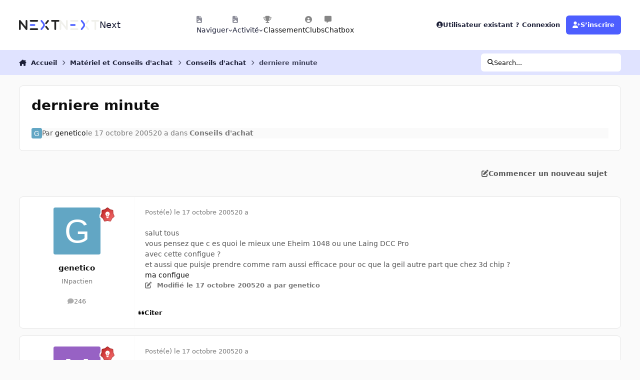

--- FILE ---
content_type: text/html;charset=UTF-8
request_url: https://forum.nextinpact.com/topic/65276-derniere-minute/
body_size: 23558
content:
<!DOCTYPE html>
<html lang="fr-FR" dir="ltr" 

data-ips-path="/topic/65276-derniere-minute/"
data-ips-scheme='system'
data-ips-scheme-active='system'
data-ips-scheme-default='system'
data-ips-theme="11"
data-ips-scheme-toggle="true"


    data-ips-guest


data-ips-theme-setting-change-scheme='1'
data-ips-theme-setting-link-panels='1'
data-ips-theme-setting-nav-bar-icons='1'
data-ips-theme-setting-mobile-icons-location='footer'
data-ips-theme-setting-mobile-footer-labels='1'
data-ips-theme-setting-sticky-sidebar='1'
data-ips-theme-setting-flip-sidebar='0'

data-ips-layout='default'



>
	<head data-ips-hook="head">
		<meta charset="utf-8">
		<title data-ips-hook="title">derniere minute - Conseils d&#039;achat - Next</title>
		
		
		
		

	
	<script>(() => document.documentElement.setAttribute('data-ips-scheme', (window.matchMedia('(prefers-color-scheme:dark)').matches) ? 'dark':'light'))();</script>

		


	<script>
		(() => {
			function getCookie(n) {
				let v = `; ${document.cookie}`, parts = v.split(`; ${n}=`);
				if (parts.length === 2) return parts.pop().split(';').shift();
			}
			
			const s = getCookie('ips4_scheme_preference');
			if(!s || s === document.documentElement.getAttribute("data-ips-scheme-active")) return;
			if(s === "system"){
				document.documentElement.setAttribute('data-ips-scheme',(window.matchMedia('(prefers-color-scheme:dark)').matches)?'dark':'light');
			} else {
				document.documentElement.setAttribute("data-ips-scheme",s);
			}
			document.documentElement.setAttribute("data-ips-scheme-active",s);
		})();
	</script>

		
		
		
		
		


	<!--!Font Awesome Free 6 by @fontawesome - https://fontawesome.com License - https://fontawesome.com/license/free Copyright 2024 Fonticons, Inc.-->
	<link rel='stylesheet' href='//forum.nextinpact.com/applications/core/interface/static/fontawesome/css/all.min.css?v=6.7.2'>



	<link rel='stylesheet' href='//forum.nextinpact.com/static/css/core_global_framework_framework.css?v=3df3586c211765900037'>

	<link rel='stylesheet' href='//forum.nextinpact.com/static/css/core_global_flags.css?v=3df3586c211765900037'>

	<link rel='stylesheet' href='//forum.nextinpact.com/static/css/core_front_core.css?v=3df3586c211765900037'>

	<link rel='stylesheet' href='https://forum.nextinpact.com/uploads/css_built_11/bimchatbox_front_chatbox.css?v=3df3586c211765900037'>

	<link rel='stylesheet' href='//forum.nextinpact.com/static/css/forums_front_forums.css?v=3df3586c211765900037'>

	<link rel='stylesheet' href='//forum.nextinpact.com/static/css/forums_front_topics.css?v=3df3586c211765900037'>


<!-- Content Config CSS Properties -->
<style id="contentOptionsCSS">
    :root {
        --i-embed-max-width: 500px;
        --i-embed-default-width: 500px;
        --i-embed-media-max-width: 100%;
    }
</style>



	
	
	<style id="themeVariables">
		
			:root{

--set__i-nav-bar-icons: 1;
--data-ips-theme-setting-nav-bar-icons: 1;
--set__i-layout-width: 2500;
--dark__i-base-l: 0;
--set__i-avatar-radius: 0;
--set__logo-dark: url('https://forum.nextinpact.com/uploads/set_resources_11/6d538d11ecfced46f459ee300b5e80ec_next-logo-light_125fcf.svg');
--set__i-logo--he: 20;
--set__i-mobile-logo--he: 34;
--set__mobile-logo-dark: url('https://forum.nextinpact.com/uploads/set_resources_11/6d538d11ecfced46f459ee300b5e80ec_next-logo-light_7ed4a5.png');
--set__logo-light: url('https://forum.nextinpact.com/uploads/set_resources_11/6d538d11ecfced46f459ee300b5e80ec_next-logo-dark_13763e.svg');
--light__i-primary: hsl(234 100% 65%);
--light__i-primary-relative-l: 43;
--light__i-secondary: hsl(0 0% 95%);
--light__i-secondary-relative-l: 94;
--light__i-base-c: 0;
--light__i-base-h: 129;
--light__i-headerPrimary--ba-co: hsl(0 0% 100%);
--light__i-headerPrimary--co: hsl(233 33% 16%);
--light__i-headerSecondary--ba-co: hsl(234 100% 94%);
--light__i-headerSecondary--co: hsl(233 33% 16%);
--dark__i-primary: hsl(234 100% 65%);
--dark__i-primary-relative-l: 43;
--dark__i-secondary: hsl(233 13% 24%);
--dark__i-secondary-relative-l: 21;
--dark__i-headerPrimary--ba-co: hsl(231 12% 11%);
--dark__i-headerPrimary--co: hsl(240 9% 82%);
--dark__i-headerSecondary--ba-co: hsl(231 14% 18%);
--dark__i-headerSecondary--co: hsl(60 14% 93%);
--dark__i-footer--co: hsl(60 14% 93%);
--dark__i-footer--ba-co: hsl(234 13% 15%);
--light__i-footer--co: hsl(233 33% 16%);
--light__i-footer--ba-co: hsl(234 100% 96%);
--set__mobile-logo-light: url('https://forum.nextinpact.com/uploads/set_resources_11/6d538d11ecfced46f459ee300b5e80ec_next-logo-dark_dc92f6.svg');

}
		
	</style>

	
		<style id="themeCustomCSS">
			 .chatboxFree .chat_row{padding:0px 12px 2px 15px;}.chatInput{width:100% !important;max-width:100% !important;padding-right:97px;}
		</style>
	

	


		



	<meta name="viewport" content="width=device-width, initial-scale=1, viewport-fit=cover">
	<meta name="apple-mobile-web-app-status-bar-style" content="black-translucent">
	
	
		
		
			<meta property="og:image" content="https://forum.nextinpact.com/uploads/monthly_2025_09/next-logo-light.png.5a33cda03e84c005d9fdb4f2ba8d565d.png">
		
	
	
		<meta name="twitter:card" content="summary_large_image">
	
	
	
		
			
				
					<meta property="og:title" content="derniere minute">
				
			
		
	
		
			
				
					<meta property="og:type" content="website">
				
			
		
	
		
			
				
					<meta property="og:url" content="https://forum.nextinpact.com/topic/65276-derniere-minute/">
				
			
		
	
		
			
				
					<meta name="description" content="salut tous vous pensez que c es quoi le mieux une Eheim 1048 ou une Laing DCC Pro avec cette configue ? et aussi que puisje prendre comme ram aussi efficace pour oc que la geil autre part que chez 3d chip ? ma configue">
				
			
		
	
		
			
				
					<meta property="og:description" content="salut tous vous pensez que c es quoi le mieux une Eheim 1048 ou une Laing DCC Pro avec cette configue ? et aussi que puisje prendre comme ram aussi efficace pour oc que la geil autre part que chez 3d chip ? ma configue">
				
			
		
	
		
			
				
					<meta property="og:updated_time" content="2005-10-17T21:59:58Z">
				
			
		
	
		
			
				
					<meta property="og:site_name" content="Next">
				
			
		
	
		
			
				
					<meta property="og:locale" content="fr_FR">
				
			
		
	
	
		
			<link rel="canonical" href="https://forum.nextinpact.com/topic/65276-derniere-minute/">
		
	
	
	
	
	
	<link rel="manifest" href="https://forum.nextinpact.com/manifest.webmanifest/">
	
		<meta name="theme-color" content="#000000">
	
	
		<link rel="mask-icon" href="https://forum.nextinpact.com/uploads/monthly_2023_11/next-logo-light-apple.svg?v=1757607025" color="#000000">
	

	
	
		
	
		
	
		
	
		
			<link rel="apple-touch-icon" href="https://forum.nextinpact.com/uploads/monthly_2025_09/apple-touch-icon-180x180.png?v=1757607025">
		
	

	
	
		<meta name="apple-mobile-web-app-capable" content="yes">
		<meta name="mobile-web-app-capable" content="yes">
		
			
		
	


		

	
	<link rel='icon' href='https://forum.nextinpact.com/uploads/monthly_2025_09/next-fav.png' type="image/png">

	</head>
	<body data-ips-hook="body" class="ipsApp ipsApp_front " data-contentClass="IPS\forums\Topic" data-controller="core.front.core.app" data-pageApp="forums" data-pageLocation="front" data-pageModule="forums" data-pageController="topic" data-id="65276" >
		<a href="#ipsLayout__main" class="ipsSkipToContent">Aller au contenu</a>
		
		
		

<i-pull-to-refresh aria-hidden="true">
	<div class="iPullToRefresh"></div>
</i-pull-to-refresh>
		


	<i-pwa-install id="ipsPwaInstall">
		
		
			
		
			
		
			
		
			
				<img src="https://forum.nextinpact.com/uploads/monthly_2025_09/apple-touch-icon-180x180.png" alt="" width="180" height="180" class="iPwaInstall__icon">
			
		
		<div class="iPwaInstall__content">
			<div class="iPwaInstall__title">View in the app</div>
			<p class="iPwaInstall__desc">A better way to browse. <strong>Learn more</strong>.</p>
		</div>
		<button type="button" class="iPwaInstall__learnMore" popovertarget="iPwaInstall__learnPopover">Learn more</button>
		<button type="button" class="iPwaInstall__dismiss" id="iPwaInstall__dismiss"><span aria-hidden="true">&times;</span><span class="ipsInvisible">Dismiss</span></button>
	</i-pwa-install>
	
	<i-card popover id="iPwaInstall__learnPopover">
		<button class="iCardDismiss" type="button" tabindex="-1" popovertarget="iPwaInstall__learnPopover" popovertargetaction="hide">Close</button>
		<div class="iCard">
			<div class="iCard__content iPwaInstallPopover">
				<div class="i-flex i-gap_2">
					
						
					
						
					
						
					
						
							<img src="https://forum.nextinpact.com/uploads/monthly_2025_09/apple-touch-icon-180x180.png" alt="" width="180" height="180" class="iPwaInstallPopover__icon">
						
					
					<div class="i-flex_11 i-align-self_center">
						<div class="i-font-weight_700 i-color_hard">Next</div>
						<p>A full-screen app on your home screen with push notifications, badges and more.</p>
					</div>
				</div>

				<div class="iPwaInstallPopover__ios">
					<div class="iPwaInstallPopover__title">
						<svg xmlns="http://www.w3.org/2000/svg" viewBox="0 0 384 512"><path d="M318.7 268.7c-.2-36.7 16.4-64.4 50-84.8-18.8-26.9-47.2-41.7-84.7-44.6-35.5-2.8-74.3 20.7-88.5 20.7-15 0-49.4-19.7-76.4-19.7C63.3 141.2 4 184.8 4 273.5q0 39.3 14.4 81.2c12.8 36.7 59 126.7 107.2 125.2 25.2-.6 43-17.9 75.8-17.9 31.8 0 48.3 17.9 76.4 17.9 48.6-.7 90.4-82.5 102.6-119.3-65.2-30.7-61.7-90-61.7-91.9zm-56.6-164.2c27.3-32.4 24.8-61.9 24-72.5-24.1 1.4-52 16.4-67.9 34.9-17.5 19.8-27.8 44.3-25.6 71.9 26.1 2 49.9-11.4 69.5-34.3z"/></svg>
						<span>To install this app on iOS and iPadOS</span>
					</div>
					<ol class="ipsList ipsList--bullets i-color_soft i-margin-top_2">
						<li>Tap the <svg xmlns='http://www.w3.org/2000/svg' viewBox='0 0 416 550.4' class='iPwaInstallPopover__svg'><path d='M292.8 129.6 208 44.8l-84.8 84.8-22.4-22.4L208 0l107.2 107.2-22.4 22.4Z'/><path d='M192 22.4h32v336h-32v-336Z'/><path d='M368 550.4H48c-27.2 0-48-20.8-48-48v-288c0-27.2 20.8-48 48-48h112v32H48c-9.6 0-16 6.4-16 16v288c0 9.6 6.4 16 16 16h320c9.6 0 16-6.4 16-16v-288c0-9.6-6.4-16-16-16H256v-32h112c27.2 0 48 20.8 48 48v288c0 27.2-20.8 48-48 48Z'/></svg> Share icon in Safari</li>
						<li>Scroll the menu and tap <strong>Add to Home Screen</strong>.</li>
						<li>Tap <strong>Add</strong> in the top-right corner.</li>
					</ol>
				</div>
				<div class="iPwaInstallPopover__android">
					<div class="iPwaInstallPopover__title">
						<svg xmlns="http://www.w3.org/2000/svg" viewBox="0 0 576 512"><path d="M420.6 301.9a24 24 0 1 1 24-24 24 24 0 0 1 -24 24m-265.1 0a24 24 0 1 1 24-24 24 24 0 0 1 -24 24m273.7-144.5 47.9-83a10 10 0 1 0 -17.3-10h0l-48.5 84.1a301.3 301.3 0 0 0 -246.6 0L116.2 64.5a10 10 0 1 0 -17.3 10h0l47.9 83C64.5 202.2 8.2 285.6 0 384H576c-8.2-98.5-64.5-181.8-146.9-226.6"/></svg>
						<span>To install this app on Android</span>
					</div>
					<ol class="ipsList ipsList--bullets i-color_soft i-margin-top_2">
						<li>Tap the 3-dot menu (⋮) in the top-right corner of the browser.</li>
						<li>Tap <strong>Add to Home screen</strong> or <strong>Install app</strong>.</li>
						<li>Confirm by tapping <strong>Install</strong>.</li>
					</ol>
				</div>
			</div>
		</div>
	</i-card>

		
		<div class="ipsLayout" id="ipsLayout" data-ips-hook="layout">
			
			<div class="ipsLayout__app" data-ips-hook="app">
				
				<div data-ips-hook="mobileHeader" class="ipsMobileHeader ipsResponsive_header--mobile">
					
<a href="https://forum.nextinpact.com/" data-ips-hook="logo" class="ipsLogo ipsLogo--mobile" accesskey="1">
	
		

    
    
    
    <picture class='ipsLogo__image ipsLogo__image--light'>
        <source srcset="[data-uri]" media="(min-width: 980px)">
        <img src="https://forum.nextinpact.com/uploads/set_resources_11/6d538d11ecfced46f459ee300b5e80ec_next-logo-dark_dc92f6.svg"   alt='Next' data-ips-theme-image='mobile-logo-light'>
    </picture>

		

    
    
    
    <picture class='ipsLogo__image ipsLogo__image--dark'>
        <source srcset="[data-uri]" media="(min-width: 980px)">
        <img src="https://forum.nextinpact.com/uploads/set_resources_11/6d538d11ecfced46f459ee300b5e80ec_next-logo-light_7ed4a5.png" width="828" height="200" alt='Next' data-ips-theme-image='mobile-logo-dark'>
    </picture>

	
  	<div class="ipsLogo__text">
		<span class="ipsLogo__name" data-ips-theme-text="set__i-logo-text">Next</span>
		
			<span class="ipsLogo__slogan" data-ips-theme-text="set__i-logo-slogan"></span>
		
	</div>
</a>
					
<ul data-ips-hook="mobileNavHeader" class="ipsMobileNavIcons ipsResponsive_header--mobile">
	
		<li data-el="guest">
			<button type="button" class="ipsMobileNavIcons__button ipsMobileNavIcons__button--primary" aria-controls="ipsOffCanvas--guest" aria-expanded="false" data-ipscontrols>
				<span>Se connecter</span>
			</button>
		</li>
	
	
	
		
	
    
	
	
</ul>
				</div>
				
				


				
					
<nav class="ipsBreadcrumb ipsBreadcrumb--mobile ipsResponsive_header--mobile" aria-label="Breadcrumbs" >
	<ol itemscope itemtype="https://schema.org/BreadcrumbList" class="ipsBreadcrumb__list">
		<li itemprop="itemListElement" itemscope itemtype="https://schema.org/ListItem">
			<a title="Accueil" href="https://forum.nextinpact.com/" itemprop="item">
				<i class="fa-solid fa-house-chimney"></i> <span itemprop="name">Accueil</span>
			</a>
			<meta itemprop="position" content="1">
		</li>
		
		
		
			
				<li itemprop="itemListElement" itemscope itemtype="https://schema.org/ListItem">
					<a href="https://forum.nextinpact.com/forum/73-hardware-et-conseils-dachat/" itemprop="item">
						<span itemprop="name">Matériel et Conseils d&#039;achat </span>
					</a>
					<meta itemprop="position" content="2">
				</li>
			
			
		
			
				<li itemprop="itemListElement" itemscope itemtype="https://schema.org/ListItem">
					<a href="https://forum.nextinpact.com/forum/10-conseils-dachat/" itemprop="item">
						<span itemprop="name">Conseils d&#039;achat </span>
					</a>
					<meta itemprop="position" content="3">
				</li>
			
			
		
			
				<li aria-current="location" itemprop="itemListElement" itemscope itemtype="https://schema.org/ListItem">
					<span itemprop="name">derniere minute</span>
					<meta itemprop="position" content="4">
				</li>
			
			
		
	</ol>
	<ul class="ipsBreadcrumb__feed" data-ips-hook="feed">
		
		<li >
			<a data-action="defaultStream" href="https://forum.nextinpact.com/discover/" ><i class="fa-regular fa-file-lines"></i> <span data-role="defaultStreamName">Toute l’activité</span></a>
		</li>
	</ul>
</nav>
				
				
					<header data-ips-hook="header" class="ipsHeader ipsResponsive_header--desktop">
						
						
							<div data-ips-hook="primaryHeader" class="ipsHeader__primary" >
								<div class="ipsWidth ipsHeader__align">
									<div data-ips-header-position="4" class="ipsHeader__start">


	
		<div data-ips-header-content='logo'>
			<!-- logo -->
			
				
<a href="https://forum.nextinpact.com/" data-ips-hook="logo" class="ipsLogo ipsLogo--desktop" accesskey="1">
	
		

    
    
    
    <picture class='ipsLogo__image ipsLogo__image--light'>
        <source srcset="[data-uri]" media="(max-width: 979px)">
        <img src="https://forum.nextinpact.com/uploads/set_resources_11/6d538d11ecfced46f459ee300b5e80ec_next-logo-dark_13763e.svg"   alt='Next' data-ips-theme-image='logo-light'>
    </picture>

		

    
    
    
    <picture class='ipsLogo__image ipsLogo__image--dark'>
        <source srcset="[data-uri]" media="(max-width: 979px)">
        <img src="https://forum.nextinpact.com/uploads/set_resources_11/6d538d11ecfced46f459ee300b5e80ec_next-logo-light_125fcf.svg"   alt='Next' data-ips-theme-image='logo-dark'>
    </picture>

	
  	<div class="ipsLogo__text">
		<span class="ipsLogo__name" data-ips-theme-text="set__i-logo-text">Next</span>
		
			<span class="ipsLogo__slogan" data-ips-theme-text="set__i-logo-slogan"></span>
		
	</div>
</a>
			
			
			    
			    
			    
			    
			
		</div>
	

	

	

	

	
</div>
									<div data-ips-header-position="5" class="ipsHeader__center">


	

	
		<div data-ips-header-content='navigation'>
			<!-- navigation -->
			
			
			    
				    


<nav data-ips-hook="navBar" class="ipsNav" aria-label="Primary">
	<i-navigation-menu>
		<ul class="ipsNavBar" data-role="menu">
			


	
		
		
			
		
		
		<li  data-id="1" data-active data-navApp="core" data-navExt="Menu" >
			
			
				
					<button aria-expanded="false" aria-controls="elNavSecondary_1" data-ipscontrols type="button">
						<span class="ipsNavBar__icon" aria-hidden="true">
							
								<i class="fa-solid" style="--icon:'\f1c5'"></i>
							
						</span>
						<span class="ipsNavBar__text">
							<span class="ipsNavBar__label">Naviguer</span>
							<i class="fa-solid fa-angle-down"></i>
						</span>
					</button>
					
						<ul class='ipsNav__dropdown' id='elNavSecondary_1' data-ips-hidden-light-dismiss hidden>
							


	
		
		
		
		<li  data-id="16"  data-navApp="core" data-navExt="CustomItem" >
			
			
				
					<a href="https://next.ink/" target='_blank' rel="noopener" data-navItem-id="16" >
						<span class="ipsNavBar__icon" aria-hidden="true">
							
								<i class="fa-solid" style="--icon:'\f1c5'"></i>
							
						</span>
						<span class="ipsNavBar__text">
							<span class="ipsNavBar__label">Next</span>
						</span>
					</a>
				
			
		</li>
	

	
		
		
		
		<li  data-id="29"  data-navApp="core" data-navExt="CustomItem" >
			
			
				
					<a href="https://discord.gg/4hEhtgVH6v" target='_blank' rel="noopener" data-navItem-id="29" >
						<span class="ipsNavBar__icon" aria-hidden="true">
							
								<i class="fa-solid" style="--icon:'\f1c5'"></i>
							
						</span>
						<span class="ipsNavBar__text">
							<span class="ipsNavBar__label">Discord</span>
						</span>
					</a>
				
			
		</li>
	

	
		
		
			
		
		
		<li  data-id="8" data-active data-navApp="forums" data-navExt="Forums" >
			
			
				
					<a href="https://forum.nextinpact.com"  data-navItem-id="8" aria-current="page">
						<span class="ipsNavBar__icon" aria-hidden="true">
							
								<i class="fa-solid" style="--icon:'\f075'"></i>
							
						</span>
						<span class="ipsNavBar__text">
							<span class="ipsNavBar__label">Forums</span>
						</span>
					</a>
				
			
		</li>
	

	
		
		
		
		<li  data-id="9"  data-navApp="calendar" data-navExt="Calendar" >
			
			
				
					<a href="https://forum.nextinpact.com/events/"  data-navItem-id="9" >
						<span class="ipsNavBar__icon" aria-hidden="true">
							
								<i class="fa-solid" style="--icon:'\f133'"></i>
							
						</span>
						<span class="ipsNavBar__text">
							<span class="ipsNavBar__label">Calendrier</span>
						</span>
					</a>
				
			
		</li>
	

	
		
		
		
		<li  data-id="10"  data-navApp="gallery" data-navExt="Gallery" >
			
			
				
					<a href="https://forum.nextinpact.com/gallery/"  data-navItem-id="10" >
						<span class="ipsNavBar__icon" aria-hidden="true">
							
								<i class="fa-solid" style="--icon:'\f87c'"></i>
							
						</span>
						<span class="ipsNavBar__text">
							<span class="ipsNavBar__label">Galerie</span>
						</span>
					</a>
				
			
		</li>
	

	

	
		
		
		
		<li  data-id="12"  data-navApp="core" data-navExt="StaffDirectory" >
			
			
				
					<a href="https://forum.nextinpact.com/staff/"  data-navItem-id="12" >
						<span class="ipsNavBar__icon" aria-hidden="true">
							
								<i class="fa-solid" style="--icon:'\f2bb'"></i>
							
						</span>
						<span class="ipsNavBar__text">
							<span class="ipsNavBar__label">Équipe</span>
						</span>
					</a>
				
			
		</li>
	

	
		
		
		
		<li  data-id="13"  data-navApp="core" data-navExt="OnlineUsers" >
			
			
				
					<a href="https://forum.nextinpact.com/online/"  data-navItem-id="13" >
						<span class="ipsNavBar__icon" aria-hidden="true">
							
								<i class="fa-solid" style="--icon:'\f017'"></i>
							
						</span>
						<span class="ipsNavBar__text">
							<span class="ipsNavBar__label">Utilisateurs en ligne</span>
						</span>
					</a>
				
			
		</li>
	

						</ul>
					
				
			
		</li>
	

	
		
		
		
		<li  data-id="2"  data-navApp="core" data-navExt="Menu" >
			
			
				
					<button aria-expanded="false" aria-controls="elNavSecondary_2" data-ipscontrols type="button">
						<span class="ipsNavBar__icon" aria-hidden="true">
							
								<i class="fa-solid" style="--icon:'\f1c5'"></i>
							
						</span>
						<span class="ipsNavBar__text">
							<span class="ipsNavBar__label">Activité</span>
							<i class="fa-solid fa-angle-down"></i>
						</span>
					</button>
					
						<ul class='ipsNav__dropdown' id='elNavSecondary_2' data-ips-hidden-light-dismiss hidden>
							


	
		
		
		
		<li  data-id="3"  data-navApp="core" data-navExt="AllActivity" >
			
			
				
					<a href="https://forum.nextinpact.com/discover/"  data-navItem-id="3" >
						<span class="ipsNavBar__icon" aria-hidden="true">
							
								<i class="fa-solid" style="--icon:'\f0ca'"></i>
							
						</span>
						<span class="ipsNavBar__text">
							<span class="ipsNavBar__label">Toute l’activité</span>
						</span>
					</a>
				
			
		</li>
	

	

	

	

	
		
		
		
		<li  data-id="7"  data-navApp="core" data-navExt="Search" >
			
			
				
					<a href="https://forum.nextinpact.com/search/"  data-navItem-id="7" >
						<span class="ipsNavBar__icon" aria-hidden="true">
							
								<i class="fa-solid" style="--icon:'\f002'"></i>
							
						</span>
						<span class="ipsNavBar__text">
							<span class="ipsNavBar__label">Rechercher</span>
						</span>
					</a>
				
			
		</li>
	

						</ul>
					
				
			
		</li>
	

	
		
		
		
		<li  data-id="20"  data-navApp="core" data-navExt="Leaderboard" >
			
			
				
					<a href="https://forum.nextinpact.com/leaderboard/"  data-navItem-id="20" >
						<span class="ipsNavBar__icon" aria-hidden="true">
							
								<i class="fa-solid" style="--icon:'\f091'"></i>
							
						</span>
						<span class="ipsNavBar__text">
							<span class="ipsNavBar__label">Classement</span>
						</span>
					</a>
				
			
		</li>
	

	
		
		
		
		<li  data-id="22"  data-navApp="core" data-navExt="Clubs" >
			
			
				
					<a href="https://forum.nextinpact.com/clubs/"  data-navItem-id="22" >
						<span class="ipsNavBar__icon" aria-hidden="true">
							
								<i class="fa-solid" style="--icon:'\f2bd'"></i>
							
						</span>
						<span class="ipsNavBar__text">
							<span class="ipsNavBar__label">Clubs</span>
						</span>
					</a>
				
			
		</li>
	

	
		
		
		
		<li  data-id="31"  data-navApp="bimchatbox" data-navExt="Bimchatbox" >
			
			
				
					<a href="https://forum.nextinpact.com/bimchatbox/"  data-navItem-id="31" >
						<span class="ipsNavBar__icon" aria-hidden="true">
							
								<i class="fa-solid" style="--icon:'\f27a'"></i>
							
						</span>
						<span class="ipsNavBar__text">
							<span class="ipsNavBar__label">Chatbox</span>
						</span>
					</a>
				
			
		</li>
	

			<li data-role="moreLi" hidden>
				<button aria-expanded="false" aria-controls="nav__more" data-ipscontrols type="button">
					<span class="ipsNavBar__icon" aria-hidden="true">
						<i class="fa-solid fa-bars"></i>
					</span>
					<span class="ipsNavBar__text">
						<span class="ipsNavBar__label">Plus</span>
						<i class="fa-solid fa-angle-down"></i>
					</span>
				</button>
				<ul class="ipsNav__dropdown" id="nav__more" data-role="moreMenu" data-ips-hidden-light-dismiss hidden></ul>
			</li>
		</ul>
		<div class="ipsNavPriority js-ipsNavPriority" aria-hidden="true">
			<ul class="ipsNavBar" data-role="clone">
				<li data-role="moreLiClone">
					<button aria-expanded="false" aria-controls="nav__more" data-ipscontrols type="button">
						<span class="ipsNavBar__icon" aria-hidden="true">
							<i class="fa-solid fa-bars"></i>
						</span>
						<span class="ipsNavBar__text">
							<span class="ipsNavBar__label">Plus</span>
							<i class="fa-solid fa-angle-down"></i>
						</span>
					</button>
				</li>
				


	
		
		
			
		
		
		<li  data-id="1" data-active data-navApp="core" data-navExt="Menu" >
			
			
				
					<button aria-expanded="false" aria-controls="elNavSecondary_1" data-ipscontrols type="button">
						<span class="ipsNavBar__icon" aria-hidden="true">
							
								<i class="fa-solid" style="--icon:'\f1c5'"></i>
							
						</span>
						<span class="ipsNavBar__text">
							<span class="ipsNavBar__label">Naviguer</span>
							<i class="fa-solid fa-angle-down"></i>
						</span>
					</button>
					
				
			
		</li>
	

	
		
		
		
		<li  data-id="2"  data-navApp="core" data-navExt="Menu" >
			
			
				
					<button aria-expanded="false" aria-controls="elNavSecondary_2" data-ipscontrols type="button">
						<span class="ipsNavBar__icon" aria-hidden="true">
							
								<i class="fa-solid" style="--icon:'\f1c5'"></i>
							
						</span>
						<span class="ipsNavBar__text">
							<span class="ipsNavBar__label">Activité</span>
							<i class="fa-solid fa-angle-down"></i>
						</span>
					</button>
					
				
			
		</li>
	

	
		
		
		
		<li  data-id="20"  data-navApp="core" data-navExt="Leaderboard" >
			
			
				
					<a href="https://forum.nextinpact.com/leaderboard/"  data-navItem-id="20" >
						<span class="ipsNavBar__icon" aria-hidden="true">
							
								<i class="fa-solid" style="--icon:'\f091'"></i>
							
						</span>
						<span class="ipsNavBar__text">
							<span class="ipsNavBar__label">Classement</span>
						</span>
					</a>
				
			
		</li>
	

	
		
		
		
		<li  data-id="22"  data-navApp="core" data-navExt="Clubs" >
			
			
				
					<a href="https://forum.nextinpact.com/clubs/"  data-navItem-id="22" >
						<span class="ipsNavBar__icon" aria-hidden="true">
							
								<i class="fa-solid" style="--icon:'\f2bd'"></i>
							
						</span>
						<span class="ipsNavBar__text">
							<span class="ipsNavBar__label">Clubs</span>
						</span>
					</a>
				
			
		</li>
	

	
		
		
		
		<li  data-id="31"  data-navApp="bimchatbox" data-navExt="Bimchatbox" >
			
			
				
					<a href="https://forum.nextinpact.com/bimchatbox/"  data-navItem-id="31" >
						<span class="ipsNavBar__icon" aria-hidden="true">
							
								<i class="fa-solid" style="--icon:'\f27a'"></i>
							
						</span>
						<span class="ipsNavBar__text">
							<span class="ipsNavBar__label">Chatbox</span>
						</span>
					</a>
				
			
		</li>
	

			</ul>
		</div>
	</i-navigation-menu>
</nav>
			    
			    
			    
			    
			
		</div>
	

	

	

	
</div>
									<div data-ips-header-position="6" class="ipsHeader__end">


	

	

	
		<div data-ips-header-content='user'>
			<!-- user -->
			
			
			    
			    
				    

	<ul id="elUserNav" data-ips-hook="userBarGuest" class="ipsUserNav ipsUserNav--guest">
        
		
        
        
        
            
            <li id="elSignInLink" data-el="sign-in">
                <button type="button" id="elUserSignIn" popovertarget="elUserSignIn_menu" class="ipsUserNav__link">
                	<i class="fa-solid fa-circle-user"></i>
                	<span class="ipsUserNav__text">Utilisateur existant ? Connexion</span>
                </button>                
                
<i-dropdown popover id="elUserSignIn_menu">
	<div class="iDropdown">
		<form accept-charset='utf-8' method='post' action='https://forum.nextinpact.com/login/'>
			<input type="hidden" name="csrfKey" value="0b7517f94ed5dd01e06dc6aa55cd7645">
			<input type="hidden" name="ref" value="aHR0cHM6Ly9mb3J1bS5uZXh0aW5wYWN0LmNvbS90b3BpYy82NTI3Ni1kZXJuaWVyZS1taW51dGUv">
			<div data-role="loginForm">
				
				
				
					
<div class="">
	<h4 class="ipsTitle ipsTitle--h3 i-padding_2 i-padding-bottom_0 i-color_hard">Connexion</h4>
	<ul class='ipsForm ipsForm--vertical ipsForm--login-popup'>
		<li class="ipsFieldRow ipsFieldRow--noLabel ipsFieldRow--fullWidth">
			<label class="ipsFieldRow__label" for="login_popup_email">Adresse de courriel</label>
			<div class="ipsFieldRow__content">
                <input type="email" class='ipsInput ipsInput--text' placeholder="Adresse de courriel" name="auth" autocomplete="email" id='login_popup_email'>
			</div>
		</li>
		<li class="ipsFieldRow ipsFieldRow--noLabel ipsFieldRow--fullWidth">
			<label class="ipsFieldRow__label" for="login_popup_password">Mot de passe</label>
			<div class="ipsFieldRow__content">
				<input type="password" class='ipsInput ipsInput--text' placeholder="Mot de passe" name="password" autocomplete="current-password" id='login_popup_password'>
			</div>
		</li>
		<li class="ipsFieldRow ipsFieldRow--checkbox">
			<input type="checkbox" name="remember_me" id="remember_me_checkbox_popup" value="1" checked class="ipsInput ipsInput--toggle">
			<div class="ipsFieldRow__content">
				<label class="ipsFieldRow__label" for="remember_me_checkbox_popup">Se souvenir de moi</label>
				<div class="ipsFieldRow__desc">Non recommandé sur les ordinateurs partagés</div>
			</div>
		</li>
		<li class="ipsSubmitRow">
			<button type="submit" name="_processLogin" value="usernamepassword" class="ipsButton ipsButton--primary i-width_100p">Connexion</button>
			
				<p class="i-color_soft i-link-color_inherit i-font-weight_500 i-font-size_-1 i-margin-top_2">
					
						<a href='https://forum.nextinpact.com/lostpassword/' data-ipsDialog data-ipsDialog-title='Mot de passe oublié ?'>
					
					Mot de passe oublié ?</a>
				</p>
			
		</li>
	</ul>
</div>
				
			</div>
		</form>
	</div>
</i-dropdown>
            </li>
            
        
		
			<li data-el="sign-up">
				
					<a href="https://forum.nextinpact.com/register/" class="ipsUserNav__link ipsUserNav__link--sign-up" data-ipsdialog data-ipsdialog-size="narrow" data-ipsdialog-title="S’inscrire"  id="elRegisterButton">
						<i class="fa-solid fa-user-plus"></i>
						<span class="ipsUserNav__text">S’inscrire</span>
					</a>
				
			</li>
		
		
	</ul>

			    
			    
			    
			
		</div>
	

	

	
</div>
								</div>
							</div>
						
						
							<div data-ips-hook="secondaryHeader" class="ipsHeader__secondary" >
								<div class="ipsWidth ipsHeader__align">
									<div data-ips-header-position="7" class="ipsHeader__start">


	

	

	

	
		<div data-ips-header-content='breadcrumb'>
			<!-- breadcrumb -->
			
			
			    
			    
			    
				    
<nav class="ipsBreadcrumb ipsBreadcrumb--top " aria-label="Breadcrumbs" >
	<ol itemscope itemtype="https://schema.org/BreadcrumbList" class="ipsBreadcrumb__list">
		<li itemprop="itemListElement" itemscope itemtype="https://schema.org/ListItem">
			<a title="Accueil" href="https://forum.nextinpact.com/" itemprop="item">
				<i class="fa-solid fa-house-chimney"></i> <span itemprop="name">Accueil</span>
			</a>
			<meta itemprop="position" content="1">
		</li>
		
		
		
			
				<li itemprop="itemListElement" itemscope itemtype="https://schema.org/ListItem">
					<a href="https://forum.nextinpact.com/forum/73-hardware-et-conseils-dachat/" itemprop="item">
						<span itemprop="name">Matériel et Conseils d&#039;achat </span>
					</a>
					<meta itemprop="position" content="2">
				</li>
			
			
		
			
				<li itemprop="itemListElement" itemscope itemtype="https://schema.org/ListItem">
					<a href="https://forum.nextinpact.com/forum/10-conseils-dachat/" itemprop="item">
						<span itemprop="name">Conseils d&#039;achat </span>
					</a>
					<meta itemprop="position" content="3">
				</li>
			
			
		
			
				<li aria-current="location" itemprop="itemListElement" itemscope itemtype="https://schema.org/ListItem">
					<span itemprop="name">derniere minute</span>
					<meta itemprop="position" content="4">
				</li>
			
			
		
	</ol>
	<ul class="ipsBreadcrumb__feed" data-ips-hook="feed">
		
		<li >
			<a data-action="defaultStream" href="https://forum.nextinpact.com/discover/" ><i class="fa-regular fa-file-lines"></i> <span data-role="defaultStreamName">Toute l’activité</span></a>
		</li>
	</ul>
</nav>
			    
			    
			
		</div>
	

	
</div>
									<div data-ips-header-position="8" class="ipsHeader__center">


	

	

	

	

	
</div>
									<div data-ips-header-position="9" class="ipsHeader__end">


	

	

	

	

	
		<div data-ips-header-content='search'>
			<!-- search -->
			
			
			    
			    
			    
			    
				    

	<button class='ipsSearchPseudo' popovertarget="ipsSearchDialog" type="button">
		<i class="fa-solid fa-magnifying-glass"></i>
		<span>Search...</span>
	</button>

			    
			
		</div>
	
</div>
								</div>
							</div>
						
					</header>
				
				<main data-ips-hook="main" class="ipsLayout__main" id="ipsLayout__main" tabindex="-1">
					<div class="ipsWidth ipsWidth--main-content">
						<div class="ipsContentWrap">
							
							

							<div class="ipsLayout__columns">
								<section data-ips-hook="primaryColumn" class="ipsLayout__primary-column">
									
									
									
                                    
									

	





    
    

									




<!-- Start #ipsTopicView -->
<div class="ipsBlockSpacer" id="ipsTopicView" data-ips-topic-ui="traditional" data-ips-topic-first-page="true" data-ips-topic-comments="all">




<div class="ipsBox ipsBox--topicHeader ipsPull">
	<header class="ipsPageHeader">
		<div class="ipsPageHeader__row">
			<div data-ips-hook="header" class="ipsPageHeader__primary">
				<div class="ipsPageHeader__title">
					
						<h1 data-ips-hook="title">derniere minute</h1>
					
					<div data-ips-hook="badges" class="ipsBadges">
						
					</div>
				</div>
				
				
			</div>
			
		</div>
		
		
			<!-- PageHeader footer is only shown in traditional view -->
			<div class="ipsPageHeader__row ipsPageHeader__row--footer">
				<div class="ipsPageHeader__primary">
					<div class="ipsPhotoPanel ipsPhotoPanel--inline">
						


	<a data-ips-hook="userPhotoWithUrl" href="https://forum.nextinpact.com/profile/54450-genetico/" rel="nofollow" data-ipshover data-ipshover-width="370" data-ipshover-target="https://forum.nextinpact.com/profile/54450-genetico/?do=hovercard"  class="ipsUserPhoto ipsUserPhoto--fluid" title="Aller sur le profil de genetico" data-group="3" aria-hidden="true" tabindex="-1">
		<img src="data:image/svg+xml,%3Csvg%20xmlns%3D%22http%3A%2F%2Fwww.w3.org%2F2000%2Fsvg%22%20viewBox%3D%220%200%201024%201024%22%20style%3D%22background%3A%2362a6c4%22%3E%3Cg%3E%3Ctext%20text-anchor%3D%22middle%22%20dy%3D%22.35em%22%20x%3D%22512%22%20y%3D%22512%22%20fill%3D%22%23ffffff%22%20font-size%3D%22700%22%20font-family%3D%22-apple-system%2C%20BlinkMacSystemFont%2C%20Roboto%2C%20Helvetica%2C%20Arial%2C%20sans-serif%22%3EG%3C%2Ftext%3E%3C%2Fg%3E%3C%2Fsvg%3E" alt="genetico" loading="lazy">
	</a>

						<div data-ips-hook="topicHeaderMetaData" class="ipsPhotoPanel__text">
							<div class="ipsPhotoPanel__primary">Par 


<a href='https://forum.nextinpact.com/profile/54450-genetico/' rel="nofollow" data-ipsHover data-ipsHover-width='370' data-ipsHover-target='https://forum.nextinpact.com/profile/54450-genetico/?do=hovercard&amp;referrer=https%253A%252F%252Fforum.nextinpact.com%252Ftopic%252F65276-derniere-minute%252F' title="Aller sur le profil de genetico" class="ipsUsername" translate="no">genetico</a></div>
							<div class="ipsPhotoPanel__secondary"><time datetime='2005-10-17T16:35:26Z' title='17/10/2005 16:35' data-short='20 a' class='ipsTime ipsTime--long'><span class='ipsTime__long'>le 17 octobre 2005</span><span class='ipsTime__short'>20 a</span></time> dans <a href="https://forum.nextinpact.com/forum/10-conseils-dachat/" class="i-font-weight_600">Conseils d&#039;achat</a></div>
						</div>
					</div>
				</div>
				
			</div>
		
	</header>

	

</div>

<!-- Large topic warnings -->






<!-- These can be hidden on traditional first page using <div data-ips-hide="traditional-first"> -->


<!-- Content messages -->









<div class="i-flex i-flex-wrap_wrap-reverse i-align-items_center i-gap_3">

	<!-- All replies / Helpful Replies: This isn't shown on the first page, due to data-ips-hide="traditional-first" -->
	

	<!-- Start new topic, Reply to topic: Shown on all views -->
	<ul data-ips-hook="topicMainButtons" class="i-flex_11 ipsButtons ipsButtons--main">
		<li>
			
		</li>
		
			<li>
				<a href="https://forum.nextinpact.com/forum/10-conseils-dachat/?do=add" rel="nofollow" class="ipsButton ipsButton--text" title="Commencer un nouveau sujet dans ce forum"><i class="fa-solid fa-pen-to-square"></i><span>Commencer un nouveau sujet</span></a>
			</li>
		
		
	</ul>
</div>





<section data-controller='core.front.core.recommendedComments' data-url='https://forum.nextinpact.com/topic/65276-derniere-minute/?recommended=comments' class='ipsBox ipsBox--featuredComments ipsRecommendedComments ipsHide'>
	<div data-role="recommendedComments">
		<header class='ipsBox__header'>
			<h2>Featured Replies</h2>
			

<div class='ipsCarouselNav ' data-ipscarousel='topic-featured-posts' >
	<button class='ipsCarouselNav__button' data-carousel-arrow='prev'><span class="ipsInvisible">Previous carousel slide</span><i class='fa-ips' aria-hidden='true'></i></button>
	<button class='ipsCarouselNav__button' data-carousel-arrow='next'><span class="ipsInvisible">Next carousel slide</span><i class='fa-ips' aria-hidden='true'></i></button>
</div>
		</header>
		
	</div>
</section>

<div id="comments" data-controller="core.front.core.commentFeed,forums.front.topic.view, core.front.core.ignoredComments" data-autopoll data-baseurl="https://forum.nextinpact.com/topic/65276-derniere-minute/" data-lastpage data-feedid="forums-ips_forums_topic-65276" class="cTopic ipsBlockSpacer" data-follow-area-id="topic-65276">

	<div data-ips-hook="topicPostFeed" id="elPostFeed" class="ipsEntries ipsPull ipsEntries--topic" data-role="commentFeed" data-controller="core.front.core.moderation" >

		
		<form action="https://forum.nextinpact.com/topic/65276-derniere-minute/?csrfKey=0b7517f94ed5dd01e06dc6aa55cd7645&amp;do=multimodComment" method="post" data-ipspageaction data-role="moderationTools">
			
			
				

					

					
					



<a id="findComment-1188071"></a>
<div id="comment-1188071"></div>
<article data-ips-hook="postWrapper" id="elComment_1188071" class="
		ipsEntry js-ipsEntry  ipsEntry--post 
        
        
        
        
        
		"   data-ips-first-post>
	
		<aside data-ips-hook="topicAuthorColumn" class="ipsEntry__author-column">
			
			<div data-ips-hook="postUserPhoto" class="ipsAvatarStack">
				


	<a data-ips-hook="userPhotoWithUrl" href="https://forum.nextinpact.com/profile/54450-genetico/" rel="nofollow" data-ipshover data-ipshover-width="370" data-ipshover-target="https://forum.nextinpact.com/profile/54450-genetico/?do=hovercard"  class="ipsUserPhoto ipsUserPhoto--fluid" title="Aller sur le profil de genetico" data-group="3" aria-hidden="true" tabindex="-1">
		<img src="data:image/svg+xml,%3Csvg%20xmlns%3D%22http%3A%2F%2Fwww.w3.org%2F2000%2Fsvg%22%20viewBox%3D%220%200%201024%201024%22%20style%3D%22background%3A%2362a6c4%22%3E%3Cg%3E%3Ctext%20text-anchor%3D%22middle%22%20dy%3D%22.35em%22%20x%3D%22512%22%20y%3D%22512%22%20fill%3D%22%23ffffff%22%20font-size%3D%22700%22%20font-family%3D%22-apple-system%2C%20BlinkMacSystemFont%2C%20Roboto%2C%20Helvetica%2C%20Arial%2C%20sans-serif%22%3EG%3C%2Ftext%3E%3C%2Fg%3E%3C%2Fsvg%3E" alt="genetico" loading="lazy">
	</a>

				
				
					
<img src='https://forum.nextinpact.com/uploads/monthly_2021_06/6_Enthusiast.svg' loading="lazy" alt="Passionné" class="ipsAvatarStack__rank" data-ipsTooltip title="Rang: Passionné (6/14)">
								
			</div>
			<h3 data-ips-hook="postUsername" class="ipsEntry__username">
				
				


<a href='https://forum.nextinpact.com/profile/54450-genetico/' rel="nofollow" data-ipsHover data-ipsHover-width='370' data-ipsHover-target='https://forum.nextinpact.com/profile/54450-genetico/?do=hovercard&amp;referrer=https%253A%252F%252Fforum.nextinpact.com%252Ftopic%252F65276-derniere-minute%252F' title="Aller sur le profil de genetico" class="ipsUsername" translate="no">genetico</a>
				
			</h3>
			
				<div data-ips-hook="postUserGroup" class="ipsEntry__group">
					
						<span style='color:#'>INpactien</span>
					
				</div>
			
			
			
				<ul data-ips-hook="postUserStats" class="ipsEntry__authorStats ipsEntry__authorStats--minimal">
					<li data-i-el="posts">
						
							<a href="https://forum.nextinpact.com/profile/54450-genetico/content/" rel="nofollow" title="Messages" data-ipstooltip>
								<i class="fa-solid fa-comment"></i>
								<span data-i-el="number">246</span>
								<span data-i-el="label">messages</span>
							</a>
						
					</li>
					
					
						<li data-ips-hook="postUserBadges" data-i-el="badges">
							<a href="https://forum.nextinpact.com/profile/54450-genetico/badges/" data-action="badgeLog" title="Badges">
								<i class="fa-solid fa-award"></i>
								<span data-i-el="number">4</span>
								<span data-i-el="label">Badges</span>
							</a>
						</li>
					
					
				</ul>
				<ul data-ips-hook="postUserCustomFields" class="ipsEntry__authorFields">
					

				</ul>
			
			
		</aside>
	
	
<aside data-ips-hook="topicAuthorColumn" class="ipsEntry__header" data-feedid="forums-ips_forums_topic-65276">
	<div class="ipsEntry__header-align">

		<div class="ipsPhotoPanel">
			<!-- Avatar -->
			<div class="ipsAvatarStack" data-ips-hook="postUserPhoto">
				


	<a data-ips-hook="userPhotoWithUrl" href="https://forum.nextinpact.com/profile/54450-genetico/" rel="nofollow" data-ipshover data-ipshover-width="370" data-ipshover-target="https://forum.nextinpact.com/profile/54450-genetico/?do=hovercard"  class="ipsUserPhoto ipsUserPhoto--fluid" title="Aller sur le profil de genetico" data-group="3" aria-hidden="true" tabindex="-1">
		<img src="data:image/svg+xml,%3Csvg%20xmlns%3D%22http%3A%2F%2Fwww.w3.org%2F2000%2Fsvg%22%20viewBox%3D%220%200%201024%201024%22%20style%3D%22background%3A%2362a6c4%22%3E%3Cg%3E%3Ctext%20text-anchor%3D%22middle%22%20dy%3D%22.35em%22%20x%3D%22512%22%20y%3D%22512%22%20fill%3D%22%23ffffff%22%20font-size%3D%22700%22%20font-family%3D%22-apple-system%2C%20BlinkMacSystemFont%2C%20Roboto%2C%20Helvetica%2C%20Arial%2C%20sans-serif%22%3EG%3C%2Ftext%3E%3C%2Fg%3E%3C%2Fsvg%3E" alt="genetico" loading="lazy">
	</a>

				
					
<img src='https://forum.nextinpact.com/uploads/monthly_2021_06/6_Enthusiast.svg' loading="lazy" alt="Passionné" class="ipsAvatarStack__rank" data-ipsTooltip title="Rang: Passionné (6/14)">
				
				
			</div>
			<!-- Username -->
			<div class="ipsPhotoPanel__text">
				<h3 data-ips-hook="postUsername" class="ipsEntry__username">
					


<a href='https://forum.nextinpact.com/profile/54450-genetico/' rel="nofollow" data-ipsHover data-ipsHover-width='370' data-ipsHover-target='https://forum.nextinpact.com/profile/54450-genetico/?do=hovercard&amp;referrer=https%253A%252F%252Fforum.nextinpact.com%252Ftopic%252F65276-derniere-minute%252F' title="Aller sur le profil de genetico" class="ipsUsername" translate="no">genetico</a>
					
						<span class="ipsEntry__group">
							
								<span style='color:#'>INpactien</span>
							
						</span>
					
					
				</h3>
				<p class="ipsPhotoPanel__secondary">
					Posté(e) <time datetime='2005-10-17T16:35:26Z' title='17/10/2005 16:35' data-short='20 a' class='ipsTime ipsTime--long'><span class='ipsTime__long'>le 17 octobre 2005</span><span class='ipsTime__short'>20 a</span></time>
				</p>
			</div>
		</div>

		<!-- Minimal badges -->
		<ul data-ips-hook="postBadgesSecondary" class="ipsBadges">
			
			
			
			
			
			
		</ul>

		

		

		
			<!-- Expand mini profile -->
			<button class="ipsEntry__topButton ipsEntry__topButton--profile" type="button" aria-controls="mini-profile-1188071" aria-expanded="false" data-ipscontrols data-ipscontrols-src="https://forum.nextinpact.com/?&amp;app=core&amp;module=system&amp;controller=ajax&amp;do=miniProfile&amp;authorId=54450&amp;solvedCount=load" aria-label="Author stats" data-ipstooltip><i class="fa-solid fa-chevron-down" aria-hidden="true"></i></button>
		

        
<!-- Mini profile -->

	<div id='mini-profile-1188071' data-ips-hidden-animation="slide-fade" hidden class="ipsEntry__profile-row ipsLoading ipsLoading--small">
        
            <ul class='ipsEntry__profile'></ul>
        
	</div>

	</div>
</aside>
	

<div id="comment-1188071_wrap" data-controller="core.front.core.comment" data-feedid="forums-ips_forums_topic-65276" data-commentapp="forums" data-commenttype="forums" data-commentid="1188071" data-quotedata="{&quot;userid&quot;:54450,&quot;username&quot;:&quot;genetico&quot;,&quot;timestamp&quot;:1129566926,&quot;contentapp&quot;:&quot;forums&quot;,&quot;contenttype&quot;:&quot;forums&quot;,&quot;contentid&quot;:65276,&quot;contentclass&quot;:&quot;forums_Topic&quot;,&quot;contentcommentid&quot;:1188071}" class="ipsEntry__content js-ipsEntry__content"   data-first-post="true" data-first-page="true" >
	<div class="ipsEntry__post">
		<div class="ipsEntry__meta">
			
				<span class="ipsEntry__date">Posté(e) <time datetime='2005-10-17T16:35:26Z' title='17/10/2005 16:35' data-short='20 a' class='ipsTime ipsTime--long'><span class='ipsTime__long'>le 17 octobre 2005</span><span class='ipsTime__short'>20 a</span></time></span>
			
			<!-- Traditional badges -->
			<ul data-ips-hook="postBadges" class="ipsBadges">
				
				
				
				
                
				
			</ul>
			
			
		</div>
		

		

		

		<!-- Post content -->
		<div data-ips-hook="postContent" class="ipsRichText ipsRichText--user" data-role="commentContent" data-controller="core.front.core.lightboxedImages">

			
			

				<p>salut tous</p>
<p>vous pensez que c es quoi le mieux une Eheim 1048 ou une Laing DCC Pro</p>
<p>avec cette configue ? </p>
<p>et aussi que puisje prendre  comme ram aussi efficace pour oc que la geil autre part que chez 3d chip ?</p>
<p><a href="http://www.prixdunet.com/config.php?id=21319" rel="external nofollow">ma configue</a></p>


			

			
				

<p class='i-color_soft i-font-size_-1 ipsEdited' data-excludequote data-el='edited'>
	<i class="fa-solid fa-pen-to-square i-margin-end_icon"></i> <strong class='i-font-weight_600'>Modifié <time datetime='2005-10-17T16:49:24Z' title='17/10/2005 16:49' data-short='20 a' class='ipsTime ipsTime--long'><span class='ipsTime__long'>le 17 octobre 2005</span><span class='ipsTime__short'>20 a</span></time> par genetico</strong>
	
	
</p>
			
		</div>

		

	</div>
	
		<div class="ipsEntry__footer">
			<menu data-ips-hook="postFooterControls" class="ipsEntry__controls" data-role="commentControls" data-controller="core.front.helpful.helpful">
				
					
						<li data-ipsquote-editor="topic_comment" data-ipsquote-target="#comment-1188071" class="ipsJS_show">
							<button class="ipsHide" data-action="multiQuoteComment" data-ipstooltip data-ipsquote-multiquote data-mqid="mq1188071" aria-label="Multi-citations"><i class="fa-solid fa-plus"></i></button>
						</li>
						<li data-ipsquote-editor="topic_comment" data-ipsquote-target="#comment-1188071" class="ipsJS_show">
							<a href="#" data-action="quoteComment" data-ipsquote-singlequote><i class="fa-solid fa-quote-left" aria-hidden="true"></i><span>Citer</span></a>
						</li>
					
					
					
					
                    
				
				<li class="ipsHide" data-role="commentLoading">
					<span class="ipsLoading ipsLoading--tiny"></span>
				</li>
			</menu>
			
				

	<div data-controller='core.front.core.reaction' class='ipsReact '>	
		
			
			<div class='ipsReact_blurb ipsHide' data-role='reactionBlurb'>
				
			</div>
		
		
		
	</div>

			
		</div>
	
	
</div>
	
</article>

                    
                    
					
						<!-- If this is the first post in the traditional UI, show some of the extras/messages below it -->
						

						<!-- Show the All Replies / Most Helpful tabs -->
						
					
					
					

					
					
					
				

					

					
					



<a id="findComment-1188204"></a>
<div id="comment-1188204"></div>
<article data-ips-hook="postWrapper" id="elComment_1188204" class="
		ipsEntry js-ipsEntry  ipsEntry--post 
        
        
        
        
        
		"   >
	
		<aside data-ips-hook="topicAuthorColumn" class="ipsEntry__author-column">
			
			<div data-ips-hook="postUserPhoto" class="ipsAvatarStack">
				


	<a data-ips-hook="userPhotoWithUrl" href="https://forum.nextinpact.com/profile/34668-morbid069/" rel="nofollow" data-ipshover data-ipshover-width="370" data-ipshover-target="https://forum.nextinpact.com/profile/34668-morbid069/?do=hovercard"  class="ipsUserPhoto ipsUserPhoto--fluid" title="Aller sur le profil de Morbid069" data-group="3" aria-hidden="true" tabindex="-1">
		<img src="data:image/svg+xml,%3Csvg%20xmlns%3D%22http%3A%2F%2Fwww.w3.org%2F2000%2Fsvg%22%20viewBox%3D%220%200%201024%201024%22%20style%3D%22background%3A%239762c4%22%3E%3Cg%3E%3Ctext%20text-anchor%3D%22middle%22%20dy%3D%22.35em%22%20x%3D%22512%22%20y%3D%22512%22%20fill%3D%22%23ffffff%22%20font-size%3D%22700%22%20font-family%3D%22-apple-system%2C%20BlinkMacSystemFont%2C%20Roboto%2C%20Helvetica%2C%20Arial%2C%20sans-serif%22%3EM%3C%2Ftext%3E%3C%2Fg%3E%3C%2Fsvg%3E" alt="Morbid069" loading="lazy">
	</a>

				
				
					
<img src='https://forum.nextinpact.com/uploads/monthly_2021_06/6_Enthusiast.svg' loading="lazy" alt="Passionné" class="ipsAvatarStack__rank" data-ipsTooltip title="Rang: Passionné (6/14)">
								
			</div>
			<h3 data-ips-hook="postUsername" class="ipsEntry__username">
				
				


<a href='https://forum.nextinpact.com/profile/34668-morbid069/' rel="nofollow" data-ipsHover data-ipsHover-width='370' data-ipsHover-target='https://forum.nextinpact.com/profile/34668-morbid069/?do=hovercard&amp;referrer=https%253A%252F%252Fforum.nextinpact.com%252Ftopic%252F65276-derniere-minute%252F' title="Aller sur le profil de Morbid069" class="ipsUsername" translate="no">Morbid069</a>
				
			</h3>
			
				<div data-ips-hook="postUserGroup" class="ipsEntry__group">
					
						<span style='color:#'>INpactien</span>
					
				</div>
			
			
			
				<ul data-ips-hook="postUserStats" class="ipsEntry__authorStats ipsEntry__authorStats--minimal">
					<li data-i-el="posts">
						
							<a href="https://forum.nextinpact.com/profile/34668-morbid069/content/" rel="nofollow" title="Messages" data-ipstooltip>
								<i class="fa-solid fa-comment"></i>
								<span data-i-el="number">2,4&nbsp;k</span>
								<span data-i-el="label">messages</span>
							</a>
						
					</li>
					
					
						<li data-ips-hook="postUserBadges" data-i-el="badges">
							<a href="https://forum.nextinpact.com/profile/34668-morbid069/badges/" data-action="badgeLog" title="Badges">
								<i class="fa-solid fa-award"></i>
								<span data-i-el="number">7</span>
								<span data-i-el="label">Badges</span>
							</a>
						</li>
					
					
				</ul>
				<ul data-ips-hook="postUserCustomFields" class="ipsEntry__authorFields">
					

				</ul>
			
			
		</aside>
	
	
<aside data-ips-hook="topicAuthorColumn" class="ipsEntry__header" data-feedid="forums-ips_forums_topic-65276">
	<div class="ipsEntry__header-align">

		<div class="ipsPhotoPanel">
			<!-- Avatar -->
			<div class="ipsAvatarStack" data-ips-hook="postUserPhoto">
				


	<a data-ips-hook="userPhotoWithUrl" href="https://forum.nextinpact.com/profile/34668-morbid069/" rel="nofollow" data-ipshover data-ipshover-width="370" data-ipshover-target="https://forum.nextinpact.com/profile/34668-morbid069/?do=hovercard"  class="ipsUserPhoto ipsUserPhoto--fluid" title="Aller sur le profil de Morbid069" data-group="3" aria-hidden="true" tabindex="-1">
		<img src="data:image/svg+xml,%3Csvg%20xmlns%3D%22http%3A%2F%2Fwww.w3.org%2F2000%2Fsvg%22%20viewBox%3D%220%200%201024%201024%22%20style%3D%22background%3A%239762c4%22%3E%3Cg%3E%3Ctext%20text-anchor%3D%22middle%22%20dy%3D%22.35em%22%20x%3D%22512%22%20y%3D%22512%22%20fill%3D%22%23ffffff%22%20font-size%3D%22700%22%20font-family%3D%22-apple-system%2C%20BlinkMacSystemFont%2C%20Roboto%2C%20Helvetica%2C%20Arial%2C%20sans-serif%22%3EM%3C%2Ftext%3E%3C%2Fg%3E%3C%2Fsvg%3E" alt="Morbid069" loading="lazy">
	</a>

				
					
<img src='https://forum.nextinpact.com/uploads/monthly_2021_06/6_Enthusiast.svg' loading="lazy" alt="Passionné" class="ipsAvatarStack__rank" data-ipsTooltip title="Rang: Passionné (6/14)">
				
				
			</div>
			<!-- Username -->
			<div class="ipsPhotoPanel__text">
				<h3 data-ips-hook="postUsername" class="ipsEntry__username">
					


<a href='https://forum.nextinpact.com/profile/34668-morbid069/' rel="nofollow" data-ipsHover data-ipsHover-width='370' data-ipsHover-target='https://forum.nextinpact.com/profile/34668-morbid069/?do=hovercard&amp;referrer=https%253A%252F%252Fforum.nextinpact.com%252Ftopic%252F65276-derniere-minute%252F' title="Aller sur le profil de Morbid069" class="ipsUsername" translate="no">Morbid069</a>
					
						<span class="ipsEntry__group">
							
								<span style='color:#'>INpactien</span>
							
						</span>
					
					
				</h3>
				<p class="ipsPhotoPanel__secondary">
					Posté(e) <time datetime='2005-10-17T17:44:37Z' title='17/10/2005 17:44' data-short='20 a' class='ipsTime ipsTime--long'><span class='ipsTime__long'>le 17 octobre 2005</span><span class='ipsTime__short'>20 a</span></time>
				</p>
			</div>
		</div>

		<!-- Minimal badges -->
		<ul data-ips-hook="postBadgesSecondary" class="ipsBadges">
			
			
			
			
			
			
		</ul>

		

		

		
			<!-- Expand mini profile -->
			<button class="ipsEntry__topButton ipsEntry__topButton--profile" type="button" aria-controls="mini-profile-1188204" aria-expanded="false" data-ipscontrols data-ipscontrols-src="https://forum.nextinpact.com/?&amp;app=core&amp;module=system&amp;controller=ajax&amp;do=miniProfile&amp;authorId=34668&amp;solvedCount=load" aria-label="Author stats" data-ipstooltip><i class="fa-solid fa-chevron-down" aria-hidden="true"></i></button>
		

        
<!-- Mini profile -->

	<div id='mini-profile-1188204' data-ips-hidden-animation="slide-fade" hidden class="ipsEntry__profile-row ipsLoading ipsLoading--small">
        
            <ul class='ipsEntry__profile'></ul>
        
	</div>

	</div>
</aside>
	

<div id="comment-1188204_wrap" data-controller="core.front.core.comment" data-feedid="forums-ips_forums_topic-65276" data-commentapp="forums" data-commenttype="forums" data-commentid="1188204" data-quotedata="{&quot;userid&quot;:34668,&quot;username&quot;:&quot;Morbid069&quot;,&quot;timestamp&quot;:1129571077,&quot;contentapp&quot;:&quot;forums&quot;,&quot;contenttype&quot;:&quot;forums&quot;,&quot;contentid&quot;:65276,&quot;contentclass&quot;:&quot;forums_Topic&quot;,&quot;contentcommentid&quot;:1188204}" class="ipsEntry__content js-ipsEntry__content"  >
	<div class="ipsEntry__post">
		<div class="ipsEntry__meta">
			
				<span class="ipsEntry__date">Posté(e) <time datetime='2005-10-17T17:44:37Z' title='17/10/2005 17:44' data-short='20 a' class='ipsTime ipsTime--long'><span class='ipsTime__long'>le 17 octobre 2005</span><span class='ipsTime__short'>20 a</span></time></span>
			
			<!-- Traditional badges -->
			<ul data-ips-hook="postBadges" class="ipsBadges">
				
				
				
				
                
				
			</ul>
			
			
		</div>
		

		

		

		<!-- Post content -->
		<div data-ips-hook="postContent" class="ipsRichText ipsRichText--user" data-role="commentContent" data-controller="core.front.core.lightboxedImages">

			
			

				<p>laying DCC Pro</p>

			

			
		</div>

		
			

		

	</div>
	
		<div class="ipsEntry__footer">
			<menu data-ips-hook="postFooterControls" class="ipsEntry__controls" data-role="commentControls" data-controller="core.front.helpful.helpful">
				
					
						<li data-ipsquote-editor="topic_comment" data-ipsquote-target="#comment-1188204" class="ipsJS_show">
							<button class="ipsHide" data-action="multiQuoteComment" data-ipstooltip data-ipsquote-multiquote data-mqid="mq1188204" aria-label="Multi-citations"><i class="fa-solid fa-plus"></i></button>
						</li>
						<li data-ipsquote-editor="topic_comment" data-ipsquote-target="#comment-1188204" class="ipsJS_show">
							<a href="#" data-action="quoteComment" data-ipsquote-singlequote><i class="fa-solid fa-quote-left" aria-hidden="true"></i><span>Citer</span></a>
						</li>
					
					
					
					
                    
						

                    
				
				<li class="ipsHide" data-role="commentLoading">
					<span class="ipsLoading ipsLoading--tiny"></span>
				</li>
			</menu>
			
				

	<div data-controller='core.front.core.reaction' class='ipsReact '>	
		
			
			<div class='ipsReact_blurb ipsHide' data-role='reactionBlurb'>
				
			</div>
		
		
		
	</div>

			
		</div>
	
	
</div>
	
</article>

                    
                    
					
					
					

					
					
					
				

					

					
					



<a id="findComment-1188270"></a>
<div id="comment-1188270"></div>
<article data-ips-hook="postWrapper" id="elComment_1188270" class="
		ipsEntry js-ipsEntry  ipsEntry--post 
        
        
        
        
        
		"   >
	
		<aside data-ips-hook="topicAuthorColumn" class="ipsEntry__author-column">
			
			<div data-ips-hook="postUserPhoto" class="ipsAvatarStack">
				


	<a data-ips-hook="userPhotoWithUrl" href="https://forum.nextinpact.com/profile/48114-eyo/" rel="nofollow" data-ipshover data-ipshover-width="370" data-ipshover-target="https://forum.nextinpact.com/profile/48114-eyo/?do=hovercard"  class="ipsUserPhoto ipsUserPhoto--fluid" title="Aller sur le profil de eYo" data-group="12" aria-hidden="true" tabindex="-1">
		<img src="https://forum.nextinpact.com/uploads/monthly_2018_01/5a701d3e0ba03_avatar_2758.jpg-dateline1450690952.thumb.jpg.855bbd9db2475b38833a13dd8f7a2056.jpg" alt="eYo" loading="lazy">
	</a>

				
				
					
<img src='https://forum.nextinpact.com/uploads/monthly_2021_06/13_Veteran.svg' loading="lazy" alt="Vétéran" class="ipsAvatarStack__rank" data-ipsTooltip title="Rang: Vétéran (13/14)">
								
			</div>
			<h3 data-ips-hook="postUsername" class="ipsEntry__username">
				
				


<a href='https://forum.nextinpact.com/profile/48114-eyo/' rel="nofollow" data-ipsHover data-ipsHover-width='370' data-ipsHover-target='https://forum.nextinpact.com/profile/48114-eyo/?do=hovercard&amp;referrer=https%253A%252F%252Fforum.nextinpact.com%252Ftopic%252F65276-derniere-minute%252F' title="Aller sur le profil de eYo" class="ipsUsername" translate="no">eYo</a>
				
			</h3>
			
				<div data-ips-hook="postUserGroup" class="ipsEntry__group">
					
						<span style='color:#38761d'>Ancien</span>
					
				</div>
			
			
			
				<ul data-ips-hook="postUserStats" class="ipsEntry__authorStats ipsEntry__authorStats--minimal">
					<li data-i-el="posts">
						
							<a href="https://forum.nextinpact.com/profile/48114-eyo/content/" rel="nofollow" title="Messages" data-ipstooltip>
								<i class="fa-solid fa-comment"></i>
								<span data-i-el="number">12,4&nbsp;k</span>
								<span data-i-el="label">messages</span>
							</a>
						
					</li>
					
					
						<li data-ips-hook="postUserBadges" data-i-el="badges">
							<a href="https://forum.nextinpact.com/profile/48114-eyo/badges/" data-action="badgeLog" title="Badges">
								<i class="fa-solid fa-award"></i>
								<span data-i-el="number">7</span>
								<span data-i-el="label">Badges</span>
							</a>
						</li>
					
					
				</ul>
				<ul data-ips-hook="postUserCustomFields" class="ipsEntry__authorFields">
					

				</ul>
			
			
		</aside>
	
	
<aside data-ips-hook="topicAuthorColumn" class="ipsEntry__header" data-feedid="forums-ips_forums_topic-65276">
	<div class="ipsEntry__header-align">

		<div class="ipsPhotoPanel">
			<!-- Avatar -->
			<div class="ipsAvatarStack" data-ips-hook="postUserPhoto">
				


	<a data-ips-hook="userPhotoWithUrl" href="https://forum.nextinpact.com/profile/48114-eyo/" rel="nofollow" data-ipshover data-ipshover-width="370" data-ipshover-target="https://forum.nextinpact.com/profile/48114-eyo/?do=hovercard"  class="ipsUserPhoto ipsUserPhoto--fluid" title="Aller sur le profil de eYo" data-group="12" aria-hidden="true" tabindex="-1">
		<img src="https://forum.nextinpact.com/uploads/monthly_2018_01/5a701d3e0ba03_avatar_2758.jpg-dateline1450690952.thumb.jpg.855bbd9db2475b38833a13dd8f7a2056.jpg" alt="eYo" loading="lazy">
	</a>

				
					
<img src='https://forum.nextinpact.com/uploads/monthly_2021_06/13_Veteran.svg' loading="lazy" alt="Vétéran" class="ipsAvatarStack__rank" data-ipsTooltip title="Rang: Vétéran (13/14)">
				
				
			</div>
			<!-- Username -->
			<div class="ipsPhotoPanel__text">
				<h3 data-ips-hook="postUsername" class="ipsEntry__username">
					


<a href='https://forum.nextinpact.com/profile/48114-eyo/' rel="nofollow" data-ipsHover data-ipsHover-width='370' data-ipsHover-target='https://forum.nextinpact.com/profile/48114-eyo/?do=hovercard&amp;referrer=https%253A%252F%252Fforum.nextinpact.com%252Ftopic%252F65276-derniere-minute%252F' title="Aller sur le profil de eYo" class="ipsUsername" translate="no">eYo</a>
					
						<span class="ipsEntry__group">
							
								<span style='color:#38761d'>Ancien</span>
							
						</span>
					
					
				</h3>
				<p class="ipsPhotoPanel__secondary">
					Posté(e) <time datetime='2005-10-17T18:22:57Z' title='17/10/2005 18:22' data-short='20 a' class='ipsTime ipsTime--long'><span class='ipsTime__long'>le 17 octobre 2005</span><span class='ipsTime__short'>20 a</span></time>
				</p>
			</div>
		</div>

		<!-- Minimal badges -->
		<ul data-ips-hook="postBadgesSecondary" class="ipsBadges">
			
			
			
			
			
			
		</ul>

		

		

		
			<!-- Expand mini profile -->
			<button class="ipsEntry__topButton ipsEntry__topButton--profile" type="button" aria-controls="mini-profile-1188270" aria-expanded="false" data-ipscontrols data-ipscontrols-src="https://forum.nextinpact.com/?&amp;app=core&amp;module=system&amp;controller=ajax&amp;do=miniProfile&amp;authorId=48114&amp;solvedCount=load" aria-label="Author stats" data-ipstooltip><i class="fa-solid fa-chevron-down" aria-hidden="true"></i></button>
		

        
<!-- Mini profile -->

	<div id='mini-profile-1188270' data-ips-hidden-animation="slide-fade" hidden class="ipsEntry__profile-row ipsLoading ipsLoading--small">
        
            <ul class='ipsEntry__profile'></ul>
        
	</div>

	</div>
</aside>
	

<div id="comment-1188270_wrap" data-controller="core.front.core.comment" data-feedid="forums-ips_forums_topic-65276" data-commentapp="forums" data-commenttype="forums" data-commentid="1188270" data-quotedata="{&quot;userid&quot;:48114,&quot;username&quot;:&quot;eYo&quot;,&quot;timestamp&quot;:1129573377,&quot;contentapp&quot;:&quot;forums&quot;,&quot;contenttype&quot;:&quot;forums&quot;,&quot;contentid&quot;:65276,&quot;contentclass&quot;:&quot;forums_Topic&quot;,&quot;contentcommentid&quot;:1188270}" class="ipsEntry__content js-ipsEntry__content"  >
	<div class="ipsEntry__post">
		<div class="ipsEntry__meta">
			
				<span class="ipsEntry__date">Posté(e) <time datetime='2005-10-17T18:22:57Z' title='17/10/2005 18:22' data-short='20 a' class='ipsTime ipsTime--long'><span class='ipsTime__long'>le 17 octobre 2005</span><span class='ipsTime__short'>20 a</span></time></span>
			
			<!-- Traditional badges -->
			<ul data-ips-hook="postBadges" class="ipsBadges">
				
				
				
				
                
				
			</ul>
			
			
		</div>
		

		

		

		<!-- Post content -->
		<div data-ips-hook="postContent" class="ipsRichText ipsRichText--user" data-role="commentContent" data-controller="core.front.core.lightboxedImages">

			
			

				<p>+1 Laing <img src="https://forum.nextinpact.com/uploads/emoticons/default_byebye.gif" alt=":byebye:" loading="lazy"></p>

			

			
		</div>

		
			

		

	</div>
	
		<div class="ipsEntry__footer">
			<menu data-ips-hook="postFooterControls" class="ipsEntry__controls" data-role="commentControls" data-controller="core.front.helpful.helpful">
				
					
						<li data-ipsquote-editor="topic_comment" data-ipsquote-target="#comment-1188270" class="ipsJS_show">
							<button class="ipsHide" data-action="multiQuoteComment" data-ipstooltip data-ipsquote-multiquote data-mqid="mq1188270" aria-label="Multi-citations"><i class="fa-solid fa-plus"></i></button>
						</li>
						<li data-ipsquote-editor="topic_comment" data-ipsquote-target="#comment-1188270" class="ipsJS_show">
							<a href="#" data-action="quoteComment" data-ipsquote-singlequote><i class="fa-solid fa-quote-left" aria-hidden="true"></i><span>Citer</span></a>
						</li>
					
					
					
					
                    
						

                    
				
				<li class="ipsHide" data-role="commentLoading">
					<span class="ipsLoading ipsLoading--tiny"></span>
				</li>
			</menu>
			
				

	<div data-controller='core.front.core.reaction' class='ipsReact '>	
		
			
			<div class='ipsReact_blurb ipsHide' data-role='reactionBlurb'>
				
			</div>
		
		
		
	</div>

			
		</div>
	
	
</div>
	
</article>

                    
                    
					
					
					

					
					
					
				

					

					
					



<a id="findComment-1188273"></a>
<div id="comment-1188273"></div>
<article data-ips-hook="postWrapper" id="elComment_1188273" class="
		ipsEntry js-ipsEntry  ipsEntry--post 
        
        
        
        
        
		"   >
	
		<aside data-ips-hook="topicAuthorColumn" class="ipsEntry__author-column">
			
			<div data-ips-hook="postUserPhoto" class="ipsAvatarStack">
				


	<a data-ips-hook="userPhotoWithUrl" href="https://forum.nextinpact.com/profile/54450-genetico/" rel="nofollow" data-ipshover data-ipshover-width="370" data-ipshover-target="https://forum.nextinpact.com/profile/54450-genetico/?do=hovercard"  class="ipsUserPhoto ipsUserPhoto--fluid" title="Aller sur le profil de genetico" data-group="3" aria-hidden="true" tabindex="-1">
		<img src="data:image/svg+xml,%3Csvg%20xmlns%3D%22http%3A%2F%2Fwww.w3.org%2F2000%2Fsvg%22%20viewBox%3D%220%200%201024%201024%22%20style%3D%22background%3A%2362a6c4%22%3E%3Cg%3E%3Ctext%20text-anchor%3D%22middle%22%20dy%3D%22.35em%22%20x%3D%22512%22%20y%3D%22512%22%20fill%3D%22%23ffffff%22%20font-size%3D%22700%22%20font-family%3D%22-apple-system%2C%20BlinkMacSystemFont%2C%20Roboto%2C%20Helvetica%2C%20Arial%2C%20sans-serif%22%3EG%3C%2Ftext%3E%3C%2Fg%3E%3C%2Fsvg%3E" alt="genetico" loading="lazy">
	</a>

				
				
					
<img src='https://forum.nextinpact.com/uploads/monthly_2021_06/6_Enthusiast.svg' loading="lazy" alt="Passionné" class="ipsAvatarStack__rank" data-ipsTooltip title="Rang: Passionné (6/14)">
								
			</div>
			<h3 data-ips-hook="postUsername" class="ipsEntry__username">
				
				


<a href='https://forum.nextinpact.com/profile/54450-genetico/' rel="nofollow" data-ipsHover data-ipsHover-width='370' data-ipsHover-target='https://forum.nextinpact.com/profile/54450-genetico/?do=hovercard&amp;referrer=https%253A%252F%252Fforum.nextinpact.com%252Ftopic%252F65276-derniere-minute%252F' title="Aller sur le profil de genetico" class="ipsUsername" translate="no">genetico</a>
				
			</h3>
			
				<div data-ips-hook="postUserGroup" class="ipsEntry__group">
					
						<span style='color:#'>INpactien</span>
					
				</div>
			
			
			
				<ul data-ips-hook="postUserStats" class="ipsEntry__authorStats ipsEntry__authorStats--minimal">
					<li data-i-el="posts">
						
							<a href="https://forum.nextinpact.com/profile/54450-genetico/content/" rel="nofollow" title="Messages" data-ipstooltip>
								<i class="fa-solid fa-comment"></i>
								<span data-i-el="number">246</span>
								<span data-i-el="label">messages</span>
							</a>
						
					</li>
					
					
						<li data-ips-hook="postUserBadges" data-i-el="badges">
							<a href="https://forum.nextinpact.com/profile/54450-genetico/badges/" data-action="badgeLog" title="Badges">
								<i class="fa-solid fa-award"></i>
								<span data-i-el="number">4</span>
								<span data-i-el="label">Badges</span>
							</a>
						</li>
					
					
				</ul>
				<ul data-ips-hook="postUserCustomFields" class="ipsEntry__authorFields">
					

				</ul>
			
			
		</aside>
	
	
<aside data-ips-hook="topicAuthorColumn" class="ipsEntry__header" data-feedid="forums-ips_forums_topic-65276">
	<div class="ipsEntry__header-align">

		<div class="ipsPhotoPanel">
			<!-- Avatar -->
			<div class="ipsAvatarStack" data-ips-hook="postUserPhoto">
				


	<a data-ips-hook="userPhotoWithUrl" href="https://forum.nextinpact.com/profile/54450-genetico/" rel="nofollow" data-ipshover data-ipshover-width="370" data-ipshover-target="https://forum.nextinpact.com/profile/54450-genetico/?do=hovercard"  class="ipsUserPhoto ipsUserPhoto--fluid" title="Aller sur le profil de genetico" data-group="3" aria-hidden="true" tabindex="-1">
		<img src="data:image/svg+xml,%3Csvg%20xmlns%3D%22http%3A%2F%2Fwww.w3.org%2F2000%2Fsvg%22%20viewBox%3D%220%200%201024%201024%22%20style%3D%22background%3A%2362a6c4%22%3E%3Cg%3E%3Ctext%20text-anchor%3D%22middle%22%20dy%3D%22.35em%22%20x%3D%22512%22%20y%3D%22512%22%20fill%3D%22%23ffffff%22%20font-size%3D%22700%22%20font-family%3D%22-apple-system%2C%20BlinkMacSystemFont%2C%20Roboto%2C%20Helvetica%2C%20Arial%2C%20sans-serif%22%3EG%3C%2Ftext%3E%3C%2Fg%3E%3C%2Fsvg%3E" alt="genetico" loading="lazy">
	</a>

				
					
<img src='https://forum.nextinpact.com/uploads/monthly_2021_06/6_Enthusiast.svg' loading="lazy" alt="Passionné" class="ipsAvatarStack__rank" data-ipsTooltip title="Rang: Passionné (6/14)">
				
				
			</div>
			<!-- Username -->
			<div class="ipsPhotoPanel__text">
				<h3 data-ips-hook="postUsername" class="ipsEntry__username">
					


<a href='https://forum.nextinpact.com/profile/54450-genetico/' rel="nofollow" data-ipsHover data-ipsHover-width='370' data-ipsHover-target='https://forum.nextinpact.com/profile/54450-genetico/?do=hovercard&amp;referrer=https%253A%252F%252Fforum.nextinpact.com%252Ftopic%252F65276-derniere-minute%252F' title="Aller sur le profil de genetico" class="ipsUsername" translate="no">genetico</a>
					
						<span class="ipsEntry__group">
							
								<span style='color:#'>INpactien</span>
							
						</span>
					
					
				</h3>
				<p class="ipsPhotoPanel__secondary">
					Posté(e) <time datetime='2005-10-17T18:24:03Z' title='17/10/2005 18:24' data-short='20 a' class='ipsTime ipsTime--long'><span class='ipsTime__long'>le 17 octobre 2005</span><span class='ipsTime__short'>20 a</span></time>
				</p>
			</div>
		</div>

		<!-- Minimal badges -->
		<ul data-ips-hook="postBadgesSecondary" class="ipsBadges">
			
				<li><span class="ipsBadge ipsBadge--author">Auteur</span></li>
			
			
			
			
			
			
		</ul>

		

		

		
			<!-- Expand mini profile -->
			<button class="ipsEntry__topButton ipsEntry__topButton--profile" type="button" aria-controls="mini-profile-1188273" aria-expanded="false" data-ipscontrols data-ipscontrols-src="https://forum.nextinpact.com/?&amp;app=core&amp;module=system&amp;controller=ajax&amp;do=miniProfile&amp;authorId=54450&amp;solvedCount=load" aria-label="Author stats" data-ipstooltip><i class="fa-solid fa-chevron-down" aria-hidden="true"></i></button>
		

        
<!-- Mini profile -->

	<div id='mini-profile-1188273' data-ips-hidden-animation="slide-fade" hidden class="ipsEntry__profile-row ipsLoading ipsLoading--small">
        
            <ul class='ipsEntry__profile'></ul>
        
	</div>

	</div>
</aside>
	

<div id="comment-1188273_wrap" data-controller="core.front.core.comment" data-feedid="forums-ips_forums_topic-65276" data-commentapp="forums" data-commenttype="forums" data-commentid="1188273" data-quotedata="{&quot;userid&quot;:54450,&quot;username&quot;:&quot;genetico&quot;,&quot;timestamp&quot;:1129573443,&quot;contentapp&quot;:&quot;forums&quot;,&quot;contenttype&quot;:&quot;forums&quot;,&quot;contentid&quot;:65276,&quot;contentclass&quot;:&quot;forums_Topic&quot;,&quot;contentcommentid&quot;:1188273}" class="ipsEntry__content js-ipsEntry__content"  >
	<div class="ipsEntry__post">
		<div class="ipsEntry__meta">
			
				<span class="ipsEntry__date">Posté(e) <time datetime='2005-10-17T18:24:03Z' title='17/10/2005 18:24' data-short='20 a' class='ipsTime ipsTime--long'><span class='ipsTime__long'>le 17 octobre 2005</span><span class='ipsTime__short'>20 a</span></time></span>
			
			<!-- Traditional badges -->
			<ul data-ips-hook="postBadges" class="ipsBadges">
				
					<li><span class="ipsBadge ipsBadge--author">Auteur</span></li>
				
				
				
				
                
				
			</ul>
			
			
		</div>
		

		

		

		<!-- Post content -->
		<div data-ips-hook="postContent" class="ipsRichText ipsRichText--user" data-role="commentContent" data-controller="core.front.core.lightboxedImages">

			
			

				<p>merci pour ta reponse , et ca ira si je me tout en serie ou faut que je mette en // ? </p>
<p> et pour la ram  ya pas des barettes dans les memes pris ou moins chert qui sont bien pour oc  ?</p>


			

			
		</div>

		

	</div>
	
		<div class="ipsEntry__footer">
			<menu data-ips-hook="postFooterControls" class="ipsEntry__controls" data-role="commentControls" data-controller="core.front.helpful.helpful">
				
					
						<li data-ipsquote-editor="topic_comment" data-ipsquote-target="#comment-1188273" class="ipsJS_show">
							<button class="ipsHide" data-action="multiQuoteComment" data-ipstooltip data-ipsquote-multiquote data-mqid="mq1188273" aria-label="Multi-citations"><i class="fa-solid fa-plus"></i></button>
						</li>
						<li data-ipsquote-editor="topic_comment" data-ipsquote-target="#comment-1188273" class="ipsJS_show">
							<a href="#" data-action="quoteComment" data-ipsquote-singlequote><i class="fa-solid fa-quote-left" aria-hidden="true"></i><span>Citer</span></a>
						</li>
					
					
					
					
                    
						

                    
				
				<li class="ipsHide" data-role="commentLoading">
					<span class="ipsLoading ipsLoading--tiny"></span>
				</li>
			</menu>
			
				

	<div data-controller='core.front.core.reaction' class='ipsReact '>	
		
			
			<div class='ipsReact_blurb ipsHide' data-role='reactionBlurb'>
				
			</div>
		
		
		
	</div>

			
		</div>
	
	
</div>
	
</article>

                    
                    
					
					
					

					
					
					
				

					

					
					



<a id="findComment-1188341"></a>
<div id="comment-1188341"></div>
<article data-ips-hook="postWrapper" id="elComment_1188341" class="
		ipsEntry js-ipsEntry  ipsEntry--post 
        
        
        
        
        
		"   >
	
		<aside data-ips-hook="topicAuthorColumn" class="ipsEntry__author-column">
			
			<div data-ips-hook="postUserPhoto" class="ipsAvatarStack">
				


	<a data-ips-hook="userPhotoWithUrl" href="https://forum.nextinpact.com/profile/34668-morbid069/" rel="nofollow" data-ipshover data-ipshover-width="370" data-ipshover-target="https://forum.nextinpact.com/profile/34668-morbid069/?do=hovercard"  class="ipsUserPhoto ipsUserPhoto--fluid" title="Aller sur le profil de Morbid069" data-group="3" aria-hidden="true" tabindex="-1">
		<img src="data:image/svg+xml,%3Csvg%20xmlns%3D%22http%3A%2F%2Fwww.w3.org%2F2000%2Fsvg%22%20viewBox%3D%220%200%201024%201024%22%20style%3D%22background%3A%239762c4%22%3E%3Cg%3E%3Ctext%20text-anchor%3D%22middle%22%20dy%3D%22.35em%22%20x%3D%22512%22%20y%3D%22512%22%20fill%3D%22%23ffffff%22%20font-size%3D%22700%22%20font-family%3D%22-apple-system%2C%20BlinkMacSystemFont%2C%20Roboto%2C%20Helvetica%2C%20Arial%2C%20sans-serif%22%3EM%3C%2Ftext%3E%3C%2Fg%3E%3C%2Fsvg%3E" alt="Morbid069" loading="lazy">
	</a>

				
				
					
<img src='https://forum.nextinpact.com/uploads/monthly_2021_06/6_Enthusiast.svg' loading="lazy" alt="Passionné" class="ipsAvatarStack__rank" data-ipsTooltip title="Rang: Passionné (6/14)">
								
			</div>
			<h3 data-ips-hook="postUsername" class="ipsEntry__username">
				
				


<a href='https://forum.nextinpact.com/profile/34668-morbid069/' rel="nofollow" data-ipsHover data-ipsHover-width='370' data-ipsHover-target='https://forum.nextinpact.com/profile/34668-morbid069/?do=hovercard&amp;referrer=https%253A%252F%252Fforum.nextinpact.com%252Ftopic%252F65276-derniere-minute%252F' title="Aller sur le profil de Morbid069" class="ipsUsername" translate="no">Morbid069</a>
				
			</h3>
			
				<div data-ips-hook="postUserGroup" class="ipsEntry__group">
					
						<span style='color:#'>INpactien</span>
					
				</div>
			
			
			
				<ul data-ips-hook="postUserStats" class="ipsEntry__authorStats ipsEntry__authorStats--minimal">
					<li data-i-el="posts">
						
							<a href="https://forum.nextinpact.com/profile/34668-morbid069/content/" rel="nofollow" title="Messages" data-ipstooltip>
								<i class="fa-solid fa-comment"></i>
								<span data-i-el="number">2,4&nbsp;k</span>
								<span data-i-el="label">messages</span>
							</a>
						
					</li>
					
					
						<li data-ips-hook="postUserBadges" data-i-el="badges">
							<a href="https://forum.nextinpact.com/profile/34668-morbid069/badges/" data-action="badgeLog" title="Badges">
								<i class="fa-solid fa-award"></i>
								<span data-i-el="number">7</span>
								<span data-i-el="label">Badges</span>
							</a>
						</li>
					
					
				</ul>
				<ul data-ips-hook="postUserCustomFields" class="ipsEntry__authorFields">
					

				</ul>
			
			
		</aside>
	
	
<aside data-ips-hook="topicAuthorColumn" class="ipsEntry__header" data-feedid="forums-ips_forums_topic-65276">
	<div class="ipsEntry__header-align">

		<div class="ipsPhotoPanel">
			<!-- Avatar -->
			<div class="ipsAvatarStack" data-ips-hook="postUserPhoto">
				


	<a data-ips-hook="userPhotoWithUrl" href="https://forum.nextinpact.com/profile/34668-morbid069/" rel="nofollow" data-ipshover data-ipshover-width="370" data-ipshover-target="https://forum.nextinpact.com/profile/34668-morbid069/?do=hovercard"  class="ipsUserPhoto ipsUserPhoto--fluid" title="Aller sur le profil de Morbid069" data-group="3" aria-hidden="true" tabindex="-1">
		<img src="data:image/svg+xml,%3Csvg%20xmlns%3D%22http%3A%2F%2Fwww.w3.org%2F2000%2Fsvg%22%20viewBox%3D%220%200%201024%201024%22%20style%3D%22background%3A%239762c4%22%3E%3Cg%3E%3Ctext%20text-anchor%3D%22middle%22%20dy%3D%22.35em%22%20x%3D%22512%22%20y%3D%22512%22%20fill%3D%22%23ffffff%22%20font-size%3D%22700%22%20font-family%3D%22-apple-system%2C%20BlinkMacSystemFont%2C%20Roboto%2C%20Helvetica%2C%20Arial%2C%20sans-serif%22%3EM%3C%2Ftext%3E%3C%2Fg%3E%3C%2Fsvg%3E" alt="Morbid069" loading="lazy">
	</a>

				
					
<img src='https://forum.nextinpact.com/uploads/monthly_2021_06/6_Enthusiast.svg' loading="lazy" alt="Passionné" class="ipsAvatarStack__rank" data-ipsTooltip title="Rang: Passionné (6/14)">
				
				
			</div>
			<!-- Username -->
			<div class="ipsPhotoPanel__text">
				<h3 data-ips-hook="postUsername" class="ipsEntry__username">
					


<a href='https://forum.nextinpact.com/profile/34668-morbid069/' rel="nofollow" data-ipsHover data-ipsHover-width='370' data-ipsHover-target='https://forum.nextinpact.com/profile/34668-morbid069/?do=hovercard&amp;referrer=https%253A%252F%252Fforum.nextinpact.com%252Ftopic%252F65276-derniere-minute%252F' title="Aller sur le profil de Morbid069" class="ipsUsername" translate="no">Morbid069</a>
					
						<span class="ipsEntry__group">
							
								<span style='color:#'>INpactien</span>
							
						</span>
					
					
				</h3>
				<p class="ipsPhotoPanel__secondary">
					Posté(e) <time datetime='2005-10-17T19:00:35Z' title='17/10/2005 19:00' data-short='20 a' class='ipsTime ipsTime--long'><span class='ipsTime__long'>le 17 octobre 2005</span><span class='ipsTime__short'>20 a</span></time>
				</p>
			</div>
		</div>

		<!-- Minimal badges -->
		<ul data-ips-hook="postBadgesSecondary" class="ipsBadges">
			
			
			
			
			
			
		</ul>

		

		

		
			<!-- Expand mini profile -->
			<button class="ipsEntry__topButton ipsEntry__topButton--profile" type="button" aria-controls="mini-profile-1188341" aria-expanded="false" data-ipscontrols data-ipscontrols-src="https://forum.nextinpact.com/?&amp;app=core&amp;module=system&amp;controller=ajax&amp;do=miniProfile&amp;authorId=34668&amp;solvedCount=load" aria-label="Author stats" data-ipstooltip><i class="fa-solid fa-chevron-down" aria-hidden="true"></i></button>
		

        
<!-- Mini profile -->

	<div id='mini-profile-1188341' data-ips-hidden-animation="slide-fade" hidden class="ipsEntry__profile-row ipsLoading ipsLoading--small">
        
            <ul class='ipsEntry__profile'></ul>
        
	</div>

	</div>
</aside>
	

<div id="comment-1188341_wrap" data-controller="core.front.core.comment" data-feedid="forums-ips_forums_topic-65276" data-commentapp="forums" data-commenttype="forums" data-commentid="1188341" data-quotedata="{&quot;userid&quot;:34668,&quot;username&quot;:&quot;Morbid069&quot;,&quot;timestamp&quot;:1129575635,&quot;contentapp&quot;:&quot;forums&quot;,&quot;contenttype&quot;:&quot;forums&quot;,&quot;contentid&quot;:65276,&quot;contentclass&quot;:&quot;forums_Topic&quot;,&quot;contentcommentid&quot;:1188341}" class="ipsEntry__content js-ipsEntry__content"  >
	<div class="ipsEntry__post">
		<div class="ipsEntry__meta">
			
				<span class="ipsEntry__date">Posté(e) <time datetime='2005-10-17T19:00:35Z' title='17/10/2005 19:00' data-short='20 a' class='ipsTime ipsTime--long'><span class='ipsTime__long'>le 17 octobre 2005</span><span class='ipsTime__short'>20 a</span></time></span>
			
			<!-- Traditional badges -->
			<ul data-ips-hook="postBadges" class="ipsBadges">
				
				
				
				
                
				
			</ul>
			
			
		</div>
		

		

		

		<!-- Post content -->
		<div data-ips-hook="postContent" class="ipsRichText ipsRichText--user" data-role="commentContent" data-controller="core.front.core.lightboxedImages">

			
			

				<p>Pour la ram crucial balistix PC4000 tres bon rapport qualité/prix et a mon avis tu peux mettre ne serie mais bon jsusi pas tres connaisseur en wc donc attend les expert du wc <img src="https://forum.nextinpact.com/uploads/emoticons/default_francais2.gif" alt=":francais:" loading="lazy"></p>

			

			
		</div>

		
			

		

	</div>
	
		<div class="ipsEntry__footer">
			<menu data-ips-hook="postFooterControls" class="ipsEntry__controls" data-role="commentControls" data-controller="core.front.helpful.helpful">
				
					
						<li data-ipsquote-editor="topic_comment" data-ipsquote-target="#comment-1188341" class="ipsJS_show">
							<button class="ipsHide" data-action="multiQuoteComment" data-ipstooltip data-ipsquote-multiquote data-mqid="mq1188341" aria-label="Multi-citations"><i class="fa-solid fa-plus"></i></button>
						</li>
						<li data-ipsquote-editor="topic_comment" data-ipsquote-target="#comment-1188341" class="ipsJS_show">
							<a href="#" data-action="quoteComment" data-ipsquote-singlequote><i class="fa-solid fa-quote-left" aria-hidden="true"></i><span>Citer</span></a>
						</li>
					
					
					
					
                    
						

                    
				
				<li class="ipsHide" data-role="commentLoading">
					<span class="ipsLoading ipsLoading--tiny"></span>
				</li>
			</menu>
			
				

	<div data-controller='core.front.core.reaction' class='ipsReact '>	
		
			
			<div class='ipsReact_blurb ipsHide' data-role='reactionBlurb'>
				
			</div>
		
		
		
	</div>

			
		</div>
	
	
</div>
	
</article>

                    
                    
					
					
					

					
					
					
				

					

					
					



<a id="findComment-1188347"></a>
<div id="comment-1188347"></div>
<article data-ips-hook="postWrapper" id="elComment_1188347" class="
		ipsEntry js-ipsEntry  ipsEntry--post 
        
        
        
        
        
		"   >
	
		<aside data-ips-hook="topicAuthorColumn" class="ipsEntry__author-column">
			
			<div data-ips-hook="postUserPhoto" class="ipsAvatarStack">
				


	<a data-ips-hook="userPhotoWithUrl" href="https://forum.nextinpact.com/profile/48114-eyo/" rel="nofollow" data-ipshover data-ipshover-width="370" data-ipshover-target="https://forum.nextinpact.com/profile/48114-eyo/?do=hovercard"  class="ipsUserPhoto ipsUserPhoto--fluid" title="Aller sur le profil de eYo" data-group="12" aria-hidden="true" tabindex="-1">
		<img src="https://forum.nextinpact.com/uploads/monthly_2018_01/5a701d3e0ba03_avatar_2758.jpg-dateline1450690952.thumb.jpg.855bbd9db2475b38833a13dd8f7a2056.jpg" alt="eYo" loading="lazy">
	</a>

				
				
					
<img src='https://forum.nextinpact.com/uploads/monthly_2021_06/13_Veteran.svg' loading="lazy" alt="Vétéran" class="ipsAvatarStack__rank" data-ipsTooltip title="Rang: Vétéran (13/14)">
								
			</div>
			<h3 data-ips-hook="postUsername" class="ipsEntry__username">
				
				


<a href='https://forum.nextinpact.com/profile/48114-eyo/' rel="nofollow" data-ipsHover data-ipsHover-width='370' data-ipsHover-target='https://forum.nextinpact.com/profile/48114-eyo/?do=hovercard&amp;referrer=https%253A%252F%252Fforum.nextinpact.com%252Ftopic%252F65276-derniere-minute%252F' title="Aller sur le profil de eYo" class="ipsUsername" translate="no">eYo</a>
				
			</h3>
			
				<div data-ips-hook="postUserGroup" class="ipsEntry__group">
					
						<span style='color:#38761d'>Ancien</span>
					
				</div>
			
			
			
				<ul data-ips-hook="postUserStats" class="ipsEntry__authorStats ipsEntry__authorStats--minimal">
					<li data-i-el="posts">
						
							<a href="https://forum.nextinpact.com/profile/48114-eyo/content/" rel="nofollow" title="Messages" data-ipstooltip>
								<i class="fa-solid fa-comment"></i>
								<span data-i-el="number">12,4&nbsp;k</span>
								<span data-i-el="label">messages</span>
							</a>
						
					</li>
					
					
						<li data-ips-hook="postUserBadges" data-i-el="badges">
							<a href="https://forum.nextinpact.com/profile/48114-eyo/badges/" data-action="badgeLog" title="Badges">
								<i class="fa-solid fa-award"></i>
								<span data-i-el="number">7</span>
								<span data-i-el="label">Badges</span>
							</a>
						</li>
					
					
				</ul>
				<ul data-ips-hook="postUserCustomFields" class="ipsEntry__authorFields">
					

				</ul>
			
			
		</aside>
	
	
<aside data-ips-hook="topicAuthorColumn" class="ipsEntry__header" data-feedid="forums-ips_forums_topic-65276">
	<div class="ipsEntry__header-align">

		<div class="ipsPhotoPanel">
			<!-- Avatar -->
			<div class="ipsAvatarStack" data-ips-hook="postUserPhoto">
				


	<a data-ips-hook="userPhotoWithUrl" href="https://forum.nextinpact.com/profile/48114-eyo/" rel="nofollow" data-ipshover data-ipshover-width="370" data-ipshover-target="https://forum.nextinpact.com/profile/48114-eyo/?do=hovercard"  class="ipsUserPhoto ipsUserPhoto--fluid" title="Aller sur le profil de eYo" data-group="12" aria-hidden="true" tabindex="-1">
		<img src="https://forum.nextinpact.com/uploads/monthly_2018_01/5a701d3e0ba03_avatar_2758.jpg-dateline1450690952.thumb.jpg.855bbd9db2475b38833a13dd8f7a2056.jpg" alt="eYo" loading="lazy">
	</a>

				
					
<img src='https://forum.nextinpact.com/uploads/monthly_2021_06/13_Veteran.svg' loading="lazy" alt="Vétéran" class="ipsAvatarStack__rank" data-ipsTooltip title="Rang: Vétéran (13/14)">
				
				
			</div>
			<!-- Username -->
			<div class="ipsPhotoPanel__text">
				<h3 data-ips-hook="postUsername" class="ipsEntry__username">
					


<a href='https://forum.nextinpact.com/profile/48114-eyo/' rel="nofollow" data-ipsHover data-ipsHover-width='370' data-ipsHover-target='https://forum.nextinpact.com/profile/48114-eyo/?do=hovercard&amp;referrer=https%253A%252F%252Fforum.nextinpact.com%252Ftopic%252F65276-derniere-minute%252F' title="Aller sur le profil de eYo" class="ipsUsername" translate="no">eYo</a>
					
						<span class="ipsEntry__group">
							
								<span style='color:#38761d'>Ancien</span>
							
						</span>
					
					
				</h3>
				<p class="ipsPhotoPanel__secondary">
					Posté(e) <time datetime='2005-10-17T19:05:43Z' title='17/10/2005 19:05' data-short='20 a' class='ipsTime ipsTime--long'><span class='ipsTime__long'>le 17 octobre 2005</span><span class='ipsTime__short'>20 a</span></time>
				</p>
			</div>
		</div>

		<!-- Minimal badges -->
		<ul data-ips-hook="postBadgesSecondary" class="ipsBadges">
			
			
			
			
			
			
		</ul>

		

		

		
			<!-- Expand mini profile -->
			<button class="ipsEntry__topButton ipsEntry__topButton--profile" type="button" aria-controls="mini-profile-1188347" aria-expanded="false" data-ipscontrols data-ipscontrols-src="https://forum.nextinpact.com/?&amp;app=core&amp;module=system&amp;controller=ajax&amp;do=miniProfile&amp;authorId=48114&amp;solvedCount=load" aria-label="Author stats" data-ipstooltip><i class="fa-solid fa-chevron-down" aria-hidden="true"></i></button>
		

        
<!-- Mini profile -->

	<div id='mini-profile-1188347' data-ips-hidden-animation="slide-fade" hidden class="ipsEntry__profile-row ipsLoading ipsLoading--small">
        
            <ul class='ipsEntry__profile'></ul>
        
	</div>

	</div>
</aside>
	

<div id="comment-1188347_wrap" data-controller="core.front.core.comment" data-feedid="forums-ips_forums_topic-65276" data-commentapp="forums" data-commenttype="forums" data-commentid="1188347" data-quotedata="{&quot;userid&quot;:48114,&quot;username&quot;:&quot;eYo&quot;,&quot;timestamp&quot;:1129575943,&quot;contentapp&quot;:&quot;forums&quot;,&quot;contenttype&quot;:&quot;forums&quot;,&quot;contentid&quot;:65276,&quot;contentclass&quot;:&quot;forums_Topic&quot;,&quot;contentcommentid&quot;:1188347}" class="ipsEntry__content js-ipsEntry__content"  >
	<div class="ipsEntry__post">
		<div class="ipsEntry__meta">
			
				<span class="ipsEntry__date">Posté(e) <time datetime='2005-10-17T19:05:43Z' title='17/10/2005 19:05' data-short='20 a' class='ipsTime ipsTime--long'><span class='ipsTime__long'>le 17 octobre 2005</span><span class='ipsTime__short'>20 a</span></time></span>
			
			<!-- Traditional badges -->
			<ul data-ips-hook="postBadges" class="ipsBadges">
				
				
				
				
                
				
			</ul>
			
			
		</div>
		

		

		

		<!-- Post content -->
		<div data-ips-hook="postContent" class="ipsRichText ipsRichText--user" data-role="commentContent" data-controller="core.front.core.lightboxedImages">

			
			

				<p>Pour la ram, laisse la geil Utra Platinium, sa déchire <img src="https://forum.nextinpact.com/uploads/emoticons/default_francais2.gif" alt=":francais:" loading="lazy"></p>

			

			
		</div>

		
			

		

	</div>
	
		<div class="ipsEntry__footer">
			<menu data-ips-hook="postFooterControls" class="ipsEntry__controls" data-role="commentControls" data-controller="core.front.helpful.helpful">
				
					
						<li data-ipsquote-editor="topic_comment" data-ipsquote-target="#comment-1188347" class="ipsJS_show">
							<button class="ipsHide" data-action="multiQuoteComment" data-ipstooltip data-ipsquote-multiquote data-mqid="mq1188347" aria-label="Multi-citations"><i class="fa-solid fa-plus"></i></button>
						</li>
						<li data-ipsquote-editor="topic_comment" data-ipsquote-target="#comment-1188347" class="ipsJS_show">
							<a href="#" data-action="quoteComment" data-ipsquote-singlequote><i class="fa-solid fa-quote-left" aria-hidden="true"></i><span>Citer</span></a>
						</li>
					
					
					
					
                    
						

                    
				
				<li class="ipsHide" data-role="commentLoading">
					<span class="ipsLoading ipsLoading--tiny"></span>
				</li>
			</menu>
			
				

	<div data-controller='core.front.core.reaction' class='ipsReact '>	
		
			
			<div class='ipsReact_blurb ipsHide' data-role='reactionBlurb'>
				
			</div>
		
		
		
	</div>

			
		</div>
	
	
</div>
	
</article>

                    
                    
					
					
					

					
					
					
				

					

					
					



<a id="findComment-1188350"></a>
<div id="comment-1188350"></div>
<article data-ips-hook="postWrapper" id="elComment_1188350" class="
		ipsEntry js-ipsEntry  ipsEntry--post 
        
        
        
        
        
		"   >
	
		<aside data-ips-hook="topicAuthorColumn" class="ipsEntry__author-column">
			
			<div data-ips-hook="postUserPhoto" class="ipsAvatarStack">
				


	<a data-ips-hook="userPhotoWithUrl" href="https://forum.nextinpact.com/profile/54450-genetico/" rel="nofollow" data-ipshover data-ipshover-width="370" data-ipshover-target="https://forum.nextinpact.com/profile/54450-genetico/?do=hovercard"  class="ipsUserPhoto ipsUserPhoto--fluid" title="Aller sur le profil de genetico" data-group="3" aria-hidden="true" tabindex="-1">
		<img src="data:image/svg+xml,%3Csvg%20xmlns%3D%22http%3A%2F%2Fwww.w3.org%2F2000%2Fsvg%22%20viewBox%3D%220%200%201024%201024%22%20style%3D%22background%3A%2362a6c4%22%3E%3Cg%3E%3Ctext%20text-anchor%3D%22middle%22%20dy%3D%22.35em%22%20x%3D%22512%22%20y%3D%22512%22%20fill%3D%22%23ffffff%22%20font-size%3D%22700%22%20font-family%3D%22-apple-system%2C%20BlinkMacSystemFont%2C%20Roboto%2C%20Helvetica%2C%20Arial%2C%20sans-serif%22%3EG%3C%2Ftext%3E%3C%2Fg%3E%3C%2Fsvg%3E" alt="genetico" loading="lazy">
	</a>

				
				
					
<img src='https://forum.nextinpact.com/uploads/monthly_2021_06/6_Enthusiast.svg' loading="lazy" alt="Passionné" class="ipsAvatarStack__rank" data-ipsTooltip title="Rang: Passionné (6/14)">
								
			</div>
			<h3 data-ips-hook="postUsername" class="ipsEntry__username">
				
				


<a href='https://forum.nextinpact.com/profile/54450-genetico/' rel="nofollow" data-ipsHover data-ipsHover-width='370' data-ipsHover-target='https://forum.nextinpact.com/profile/54450-genetico/?do=hovercard&amp;referrer=https%253A%252F%252Fforum.nextinpact.com%252Ftopic%252F65276-derniere-minute%252F' title="Aller sur le profil de genetico" class="ipsUsername" translate="no">genetico</a>
				
			</h3>
			
				<div data-ips-hook="postUserGroup" class="ipsEntry__group">
					
						<span style='color:#'>INpactien</span>
					
				</div>
			
			
			
				<ul data-ips-hook="postUserStats" class="ipsEntry__authorStats ipsEntry__authorStats--minimal">
					<li data-i-el="posts">
						
							<a href="https://forum.nextinpact.com/profile/54450-genetico/content/" rel="nofollow" title="Messages" data-ipstooltip>
								<i class="fa-solid fa-comment"></i>
								<span data-i-el="number">246</span>
								<span data-i-el="label">messages</span>
							</a>
						
					</li>
					
					
						<li data-ips-hook="postUserBadges" data-i-el="badges">
							<a href="https://forum.nextinpact.com/profile/54450-genetico/badges/" data-action="badgeLog" title="Badges">
								<i class="fa-solid fa-award"></i>
								<span data-i-el="number">4</span>
								<span data-i-el="label">Badges</span>
							</a>
						</li>
					
					
				</ul>
				<ul data-ips-hook="postUserCustomFields" class="ipsEntry__authorFields">
					

				</ul>
			
			
		</aside>
	
	
<aside data-ips-hook="topicAuthorColumn" class="ipsEntry__header" data-feedid="forums-ips_forums_topic-65276">
	<div class="ipsEntry__header-align">

		<div class="ipsPhotoPanel">
			<!-- Avatar -->
			<div class="ipsAvatarStack" data-ips-hook="postUserPhoto">
				


	<a data-ips-hook="userPhotoWithUrl" href="https://forum.nextinpact.com/profile/54450-genetico/" rel="nofollow" data-ipshover data-ipshover-width="370" data-ipshover-target="https://forum.nextinpact.com/profile/54450-genetico/?do=hovercard"  class="ipsUserPhoto ipsUserPhoto--fluid" title="Aller sur le profil de genetico" data-group="3" aria-hidden="true" tabindex="-1">
		<img src="data:image/svg+xml,%3Csvg%20xmlns%3D%22http%3A%2F%2Fwww.w3.org%2F2000%2Fsvg%22%20viewBox%3D%220%200%201024%201024%22%20style%3D%22background%3A%2362a6c4%22%3E%3Cg%3E%3Ctext%20text-anchor%3D%22middle%22%20dy%3D%22.35em%22%20x%3D%22512%22%20y%3D%22512%22%20fill%3D%22%23ffffff%22%20font-size%3D%22700%22%20font-family%3D%22-apple-system%2C%20BlinkMacSystemFont%2C%20Roboto%2C%20Helvetica%2C%20Arial%2C%20sans-serif%22%3EG%3C%2Ftext%3E%3C%2Fg%3E%3C%2Fsvg%3E" alt="genetico" loading="lazy">
	</a>

				
					
<img src='https://forum.nextinpact.com/uploads/monthly_2021_06/6_Enthusiast.svg' loading="lazy" alt="Passionné" class="ipsAvatarStack__rank" data-ipsTooltip title="Rang: Passionné (6/14)">
				
				
			</div>
			<!-- Username -->
			<div class="ipsPhotoPanel__text">
				<h3 data-ips-hook="postUsername" class="ipsEntry__username">
					


<a href='https://forum.nextinpact.com/profile/54450-genetico/' rel="nofollow" data-ipsHover data-ipsHover-width='370' data-ipsHover-target='https://forum.nextinpact.com/profile/54450-genetico/?do=hovercard&amp;referrer=https%253A%252F%252Fforum.nextinpact.com%252Ftopic%252F65276-derniere-minute%252F' title="Aller sur le profil de genetico" class="ipsUsername" translate="no">genetico</a>
					
						<span class="ipsEntry__group">
							
								<span style='color:#'>INpactien</span>
							
						</span>
					
					
				</h3>
				<p class="ipsPhotoPanel__secondary">
					Posté(e) <time datetime='2005-10-17T19:07:55Z' title='17/10/2005 19:07' data-short='20 a' class='ipsTime ipsTime--long'><span class='ipsTime__long'>le 17 octobre 2005</span><span class='ipsTime__short'>20 a</span></time>
				</p>
			</div>
		</div>

		<!-- Minimal badges -->
		<ul data-ips-hook="postBadgesSecondary" class="ipsBadges">
			
				<li><span class="ipsBadge ipsBadge--author">Auteur</span></li>
			
			
			
			
			
			
		</ul>

		

		

		
			<!-- Expand mini profile -->
			<button class="ipsEntry__topButton ipsEntry__topButton--profile" type="button" aria-controls="mini-profile-1188350" aria-expanded="false" data-ipscontrols data-ipscontrols-src="https://forum.nextinpact.com/?&amp;app=core&amp;module=system&amp;controller=ajax&amp;do=miniProfile&amp;authorId=54450&amp;solvedCount=load" aria-label="Author stats" data-ipstooltip><i class="fa-solid fa-chevron-down" aria-hidden="true"></i></button>
		

        
<!-- Mini profile -->

	<div id='mini-profile-1188350' data-ips-hidden-animation="slide-fade" hidden class="ipsEntry__profile-row ipsLoading ipsLoading--small">
        
            <ul class='ipsEntry__profile'></ul>
        
	</div>

	</div>
</aside>
	

<div id="comment-1188350_wrap" data-controller="core.front.core.comment" data-feedid="forums-ips_forums_topic-65276" data-commentapp="forums" data-commenttype="forums" data-commentid="1188350" data-quotedata="{&quot;userid&quot;:54450,&quot;username&quot;:&quot;genetico&quot;,&quot;timestamp&quot;:1129576075,&quot;contentapp&quot;:&quot;forums&quot;,&quot;contenttype&quot;:&quot;forums&quot;,&quot;contentid&quot;:65276,&quot;contentclass&quot;:&quot;forums_Topic&quot;,&quot;contentcommentid&quot;:1188350}" class="ipsEntry__content js-ipsEntry__content"  >
	<div class="ipsEntry__post">
		<div class="ipsEntry__meta">
			
				<span class="ipsEntry__date">Posté(e) <time datetime='2005-10-17T19:07:55Z' title='17/10/2005 19:07' data-short='20 a' class='ipsTime ipsTime--long'><span class='ipsTime__long'>le 17 octobre 2005</span><span class='ipsTime__short'>20 a</span></time></span>
			
			<!-- Traditional badges -->
			<ul data-ips-hook="postBadges" class="ipsBadges">
				
					<li><span class="ipsBadge ipsBadge--author">Auteur</span></li>
				
				
				
				
                
				
			</ul>
			
			
		</div>
		

		

		

		<!-- Post content -->
		<div data-ips-hook="postContent" class="ipsRichText ipsRichText--user" data-role="commentContent" data-controller="core.front.core.lightboxedImages">

			
			

				<p>et si je prend des cas 4 ou 3 ca devien pouri oou je peux les modifier apres ? car c moins cher lol  mais je suis pas un hard core gamer lol , je veux pouvoir faire un peut de tout</p>

			

			
		</div>

		

	</div>
	
		<div class="ipsEntry__footer">
			<menu data-ips-hook="postFooterControls" class="ipsEntry__controls" data-role="commentControls" data-controller="core.front.helpful.helpful">
				
					
						<li data-ipsquote-editor="topic_comment" data-ipsquote-target="#comment-1188350" class="ipsJS_show">
							<button class="ipsHide" data-action="multiQuoteComment" data-ipstooltip data-ipsquote-multiquote data-mqid="mq1188350" aria-label="Multi-citations"><i class="fa-solid fa-plus"></i></button>
						</li>
						<li data-ipsquote-editor="topic_comment" data-ipsquote-target="#comment-1188350" class="ipsJS_show">
							<a href="#" data-action="quoteComment" data-ipsquote-singlequote><i class="fa-solid fa-quote-left" aria-hidden="true"></i><span>Citer</span></a>
						</li>
					
					
					
					
                    
						

                    
				
				<li class="ipsHide" data-role="commentLoading">
					<span class="ipsLoading ipsLoading--tiny"></span>
				</li>
			</menu>
			
				

	<div data-controller='core.front.core.reaction' class='ipsReact '>	
		
			
			<div class='ipsReact_blurb ipsHide' data-role='reactionBlurb'>
				
			</div>
		
		
		
	</div>

			
		</div>
	
	
</div>
	
</article>

                    
                    
					
					
					

					
					
					
				

					

					
					



<a id="findComment-1188374"></a>
<div id="comment-1188374"></div>
<article data-ips-hook="postWrapper" id="elComment_1188374" class="
		ipsEntry js-ipsEntry  ipsEntry--post 
        
        
        
        
        
		"   >
	
		<aside data-ips-hook="topicAuthorColumn" class="ipsEntry__author-column">
			
			<div data-ips-hook="postUserPhoto" class="ipsAvatarStack">
				


	<a data-ips-hook="userPhotoWithUrl" href="https://forum.nextinpact.com/profile/48114-eyo/" rel="nofollow" data-ipshover data-ipshover-width="370" data-ipshover-target="https://forum.nextinpact.com/profile/48114-eyo/?do=hovercard"  class="ipsUserPhoto ipsUserPhoto--fluid" title="Aller sur le profil de eYo" data-group="12" aria-hidden="true" tabindex="-1">
		<img src="https://forum.nextinpact.com/uploads/monthly_2018_01/5a701d3e0ba03_avatar_2758.jpg-dateline1450690952.thumb.jpg.855bbd9db2475b38833a13dd8f7a2056.jpg" alt="eYo" loading="lazy">
	</a>

				
				
					
<img src='https://forum.nextinpact.com/uploads/monthly_2021_06/13_Veteran.svg' loading="lazy" alt="Vétéran" class="ipsAvatarStack__rank" data-ipsTooltip title="Rang: Vétéran (13/14)">
								
			</div>
			<h3 data-ips-hook="postUsername" class="ipsEntry__username">
				
				


<a href='https://forum.nextinpact.com/profile/48114-eyo/' rel="nofollow" data-ipsHover data-ipsHover-width='370' data-ipsHover-target='https://forum.nextinpact.com/profile/48114-eyo/?do=hovercard&amp;referrer=https%253A%252F%252Fforum.nextinpact.com%252Ftopic%252F65276-derniere-minute%252F' title="Aller sur le profil de eYo" class="ipsUsername" translate="no">eYo</a>
				
			</h3>
			
				<div data-ips-hook="postUserGroup" class="ipsEntry__group">
					
						<span style='color:#38761d'>Ancien</span>
					
				</div>
			
			
			
				<ul data-ips-hook="postUserStats" class="ipsEntry__authorStats ipsEntry__authorStats--minimal">
					<li data-i-el="posts">
						
							<a href="https://forum.nextinpact.com/profile/48114-eyo/content/" rel="nofollow" title="Messages" data-ipstooltip>
								<i class="fa-solid fa-comment"></i>
								<span data-i-el="number">12,4&nbsp;k</span>
								<span data-i-el="label">messages</span>
							</a>
						
					</li>
					
					
						<li data-ips-hook="postUserBadges" data-i-el="badges">
							<a href="https://forum.nextinpact.com/profile/48114-eyo/badges/" data-action="badgeLog" title="Badges">
								<i class="fa-solid fa-award"></i>
								<span data-i-el="number">7</span>
								<span data-i-el="label">Badges</span>
							</a>
						</li>
					
					
				</ul>
				<ul data-ips-hook="postUserCustomFields" class="ipsEntry__authorFields">
					

				</ul>
			
			
		</aside>
	
	
<aside data-ips-hook="topicAuthorColumn" class="ipsEntry__header" data-feedid="forums-ips_forums_topic-65276">
	<div class="ipsEntry__header-align">

		<div class="ipsPhotoPanel">
			<!-- Avatar -->
			<div class="ipsAvatarStack" data-ips-hook="postUserPhoto">
				


	<a data-ips-hook="userPhotoWithUrl" href="https://forum.nextinpact.com/profile/48114-eyo/" rel="nofollow" data-ipshover data-ipshover-width="370" data-ipshover-target="https://forum.nextinpact.com/profile/48114-eyo/?do=hovercard"  class="ipsUserPhoto ipsUserPhoto--fluid" title="Aller sur le profil de eYo" data-group="12" aria-hidden="true" tabindex="-1">
		<img src="https://forum.nextinpact.com/uploads/monthly_2018_01/5a701d3e0ba03_avatar_2758.jpg-dateline1450690952.thumb.jpg.855bbd9db2475b38833a13dd8f7a2056.jpg" alt="eYo" loading="lazy">
	</a>

				
					
<img src='https://forum.nextinpact.com/uploads/monthly_2021_06/13_Veteran.svg' loading="lazy" alt="Vétéran" class="ipsAvatarStack__rank" data-ipsTooltip title="Rang: Vétéran (13/14)">
				
				
			</div>
			<!-- Username -->
			<div class="ipsPhotoPanel__text">
				<h3 data-ips-hook="postUsername" class="ipsEntry__username">
					


<a href='https://forum.nextinpact.com/profile/48114-eyo/' rel="nofollow" data-ipsHover data-ipsHover-width='370' data-ipsHover-target='https://forum.nextinpact.com/profile/48114-eyo/?do=hovercard&amp;referrer=https%253A%252F%252Fforum.nextinpact.com%252Ftopic%252F65276-derniere-minute%252F' title="Aller sur le profil de eYo" class="ipsUsername" translate="no">eYo</a>
					
						<span class="ipsEntry__group">
							
								<span style='color:#38761d'>Ancien</span>
							
						</span>
					
					
				</h3>
				<p class="ipsPhotoPanel__secondary">
					Posté(e) <time datetime='2005-10-17T19:20:24Z' title='17/10/2005 19:20' data-short='20 a' class='ipsTime ipsTime--long'><span class='ipsTime__long'>le 17 octobre 2005</span><span class='ipsTime__short'>20 a</span></time>
				</p>
			</div>
		</div>

		<!-- Minimal badges -->
		<ul data-ips-hook="postBadgesSecondary" class="ipsBadges">
			
			
			
			
			
			
		</ul>

		

		

		
			<!-- Expand mini profile -->
			<button class="ipsEntry__topButton ipsEntry__topButton--profile" type="button" aria-controls="mini-profile-1188374" aria-expanded="false" data-ipscontrols data-ipscontrols-src="https://forum.nextinpact.com/?&amp;app=core&amp;module=system&amp;controller=ajax&amp;do=miniProfile&amp;authorId=48114&amp;solvedCount=load" aria-label="Author stats" data-ipstooltip><i class="fa-solid fa-chevron-down" aria-hidden="true"></i></button>
		

        
<!-- Mini profile -->

	<div id='mini-profile-1188374' data-ips-hidden-animation="slide-fade" hidden class="ipsEntry__profile-row ipsLoading ipsLoading--small">
        
            <ul class='ipsEntry__profile'></ul>
        
	</div>

	</div>
</aside>
	

<div id="comment-1188374_wrap" data-controller="core.front.core.comment" data-feedid="forums-ips_forums_topic-65276" data-commentapp="forums" data-commenttype="forums" data-commentid="1188374" data-quotedata="{&quot;userid&quot;:48114,&quot;username&quot;:&quot;eYo&quot;,&quot;timestamp&quot;:1129576824,&quot;contentapp&quot;:&quot;forums&quot;,&quot;contenttype&quot;:&quot;forums&quot;,&quot;contentid&quot;:65276,&quot;contentclass&quot;:&quot;forums_Topic&quot;,&quot;contentcommentid&quot;:1188374}" class="ipsEntry__content js-ipsEntry__content"  >
	<div class="ipsEntry__post">
		<div class="ipsEntry__meta">
			
				<span class="ipsEntry__date">Posté(e) <time datetime='2005-10-17T19:20:24Z' title='17/10/2005 19:20' data-short='20 a' class='ipsTime ipsTime--long'><span class='ipsTime__long'>le 17 octobre 2005</span><span class='ipsTime__short'>20 a</span></time></span>
			
			<!-- Traditional badges -->
			<ul data-ips-hook="postBadges" class="ipsBadges">
				
				
				
				
                
				
			</ul>
			
			
		</div>
		

		

		

		<!-- Post content -->
		<div data-ips-hook="postContent" class="ipsRichText ipsRichText--user" data-role="commentContent" data-controller="core.front.core.lightboxedImages">

			
			

				<p>Ben si tu cherche pas de la ram pour overclocker (si qui est le cas avec cette ram) prends 1Go Dual Channel PC3200 Twinmos pour environ 100€</p>

			

			
		</div>

		
			

		

	</div>
	
		<div class="ipsEntry__footer">
			<menu data-ips-hook="postFooterControls" class="ipsEntry__controls" data-role="commentControls" data-controller="core.front.helpful.helpful">
				
					
						<li data-ipsquote-editor="topic_comment" data-ipsquote-target="#comment-1188374" class="ipsJS_show">
							<button class="ipsHide" data-action="multiQuoteComment" data-ipstooltip data-ipsquote-multiquote data-mqid="mq1188374" aria-label="Multi-citations"><i class="fa-solid fa-plus"></i></button>
						</li>
						<li data-ipsquote-editor="topic_comment" data-ipsquote-target="#comment-1188374" class="ipsJS_show">
							<a href="#" data-action="quoteComment" data-ipsquote-singlequote><i class="fa-solid fa-quote-left" aria-hidden="true"></i><span>Citer</span></a>
						</li>
					
					
					
					
                    
						

                    
				
				<li class="ipsHide" data-role="commentLoading">
					<span class="ipsLoading ipsLoading--tiny"></span>
				</li>
			</menu>
			
				

	<div data-controller='core.front.core.reaction' class='ipsReact '>	
		
			
			<div class='ipsReact_blurb ipsHide' data-role='reactionBlurb'>
				
			</div>
		
		
		
	</div>

			
		</div>
	
	
</div>
	
</article>

                    
                    
					
					
					

					
					
					
				

					

					
					



<a id="findComment-1188385"></a>
<div id="comment-1188385"></div>
<article data-ips-hook="postWrapper" id="elComment_1188385" class="
		ipsEntry js-ipsEntry  ipsEntry--post 
        
        
        
        
        
		"   >
	
		<aside data-ips-hook="topicAuthorColumn" class="ipsEntry__author-column">
			
			<div data-ips-hook="postUserPhoto" class="ipsAvatarStack">
				


	<a data-ips-hook="userPhotoWithUrl" href="https://forum.nextinpact.com/profile/54450-genetico/" rel="nofollow" data-ipshover data-ipshover-width="370" data-ipshover-target="https://forum.nextinpact.com/profile/54450-genetico/?do=hovercard"  class="ipsUserPhoto ipsUserPhoto--fluid" title="Aller sur le profil de genetico" data-group="3" aria-hidden="true" tabindex="-1">
		<img src="data:image/svg+xml,%3Csvg%20xmlns%3D%22http%3A%2F%2Fwww.w3.org%2F2000%2Fsvg%22%20viewBox%3D%220%200%201024%201024%22%20style%3D%22background%3A%2362a6c4%22%3E%3Cg%3E%3Ctext%20text-anchor%3D%22middle%22%20dy%3D%22.35em%22%20x%3D%22512%22%20y%3D%22512%22%20fill%3D%22%23ffffff%22%20font-size%3D%22700%22%20font-family%3D%22-apple-system%2C%20BlinkMacSystemFont%2C%20Roboto%2C%20Helvetica%2C%20Arial%2C%20sans-serif%22%3EG%3C%2Ftext%3E%3C%2Fg%3E%3C%2Fsvg%3E" alt="genetico" loading="lazy">
	</a>

				
				
					
<img src='https://forum.nextinpact.com/uploads/monthly_2021_06/6_Enthusiast.svg' loading="lazy" alt="Passionné" class="ipsAvatarStack__rank" data-ipsTooltip title="Rang: Passionné (6/14)">
								
			</div>
			<h3 data-ips-hook="postUsername" class="ipsEntry__username">
				
				


<a href='https://forum.nextinpact.com/profile/54450-genetico/' rel="nofollow" data-ipsHover data-ipsHover-width='370' data-ipsHover-target='https://forum.nextinpact.com/profile/54450-genetico/?do=hovercard&amp;referrer=https%253A%252F%252Fforum.nextinpact.com%252Ftopic%252F65276-derniere-minute%252F' title="Aller sur le profil de genetico" class="ipsUsername" translate="no">genetico</a>
				
			</h3>
			
				<div data-ips-hook="postUserGroup" class="ipsEntry__group">
					
						<span style='color:#'>INpactien</span>
					
				</div>
			
			
			
				<ul data-ips-hook="postUserStats" class="ipsEntry__authorStats ipsEntry__authorStats--minimal">
					<li data-i-el="posts">
						
							<a href="https://forum.nextinpact.com/profile/54450-genetico/content/" rel="nofollow" title="Messages" data-ipstooltip>
								<i class="fa-solid fa-comment"></i>
								<span data-i-el="number">246</span>
								<span data-i-el="label">messages</span>
							</a>
						
					</li>
					
					
						<li data-ips-hook="postUserBadges" data-i-el="badges">
							<a href="https://forum.nextinpact.com/profile/54450-genetico/badges/" data-action="badgeLog" title="Badges">
								<i class="fa-solid fa-award"></i>
								<span data-i-el="number">4</span>
								<span data-i-el="label">Badges</span>
							</a>
						</li>
					
					
				</ul>
				<ul data-ips-hook="postUserCustomFields" class="ipsEntry__authorFields">
					

				</ul>
			
			
		</aside>
	
	
<aside data-ips-hook="topicAuthorColumn" class="ipsEntry__header" data-feedid="forums-ips_forums_topic-65276">
	<div class="ipsEntry__header-align">

		<div class="ipsPhotoPanel">
			<!-- Avatar -->
			<div class="ipsAvatarStack" data-ips-hook="postUserPhoto">
				


	<a data-ips-hook="userPhotoWithUrl" href="https://forum.nextinpact.com/profile/54450-genetico/" rel="nofollow" data-ipshover data-ipshover-width="370" data-ipshover-target="https://forum.nextinpact.com/profile/54450-genetico/?do=hovercard"  class="ipsUserPhoto ipsUserPhoto--fluid" title="Aller sur le profil de genetico" data-group="3" aria-hidden="true" tabindex="-1">
		<img src="data:image/svg+xml,%3Csvg%20xmlns%3D%22http%3A%2F%2Fwww.w3.org%2F2000%2Fsvg%22%20viewBox%3D%220%200%201024%201024%22%20style%3D%22background%3A%2362a6c4%22%3E%3Cg%3E%3Ctext%20text-anchor%3D%22middle%22%20dy%3D%22.35em%22%20x%3D%22512%22%20y%3D%22512%22%20fill%3D%22%23ffffff%22%20font-size%3D%22700%22%20font-family%3D%22-apple-system%2C%20BlinkMacSystemFont%2C%20Roboto%2C%20Helvetica%2C%20Arial%2C%20sans-serif%22%3EG%3C%2Ftext%3E%3C%2Fg%3E%3C%2Fsvg%3E" alt="genetico" loading="lazy">
	</a>

				
					
<img src='https://forum.nextinpact.com/uploads/monthly_2021_06/6_Enthusiast.svg' loading="lazy" alt="Passionné" class="ipsAvatarStack__rank" data-ipsTooltip title="Rang: Passionné (6/14)">
				
				
			</div>
			<!-- Username -->
			<div class="ipsPhotoPanel__text">
				<h3 data-ips-hook="postUsername" class="ipsEntry__username">
					


<a href='https://forum.nextinpact.com/profile/54450-genetico/' rel="nofollow" data-ipsHover data-ipsHover-width='370' data-ipsHover-target='https://forum.nextinpact.com/profile/54450-genetico/?do=hovercard&amp;referrer=https%253A%252F%252Fforum.nextinpact.com%252Ftopic%252F65276-derniere-minute%252F' title="Aller sur le profil de genetico" class="ipsUsername" translate="no">genetico</a>
					
						<span class="ipsEntry__group">
							
								<span style='color:#'>INpactien</span>
							
						</span>
					
					
				</h3>
				<p class="ipsPhotoPanel__secondary">
					Posté(e) <time datetime='2005-10-17T19:27:37Z' title='17/10/2005 19:27' data-short='20 a' class='ipsTime ipsTime--long'><span class='ipsTime__long'>le 17 octobre 2005</span><span class='ipsTime__short'>20 a</span></time>
				</p>
			</div>
		</div>

		<!-- Minimal badges -->
		<ul data-ips-hook="postBadgesSecondary" class="ipsBadges">
			
				<li><span class="ipsBadge ipsBadge--author">Auteur</span></li>
			
			
			
			
			
			
		</ul>

		

		

		
			<!-- Expand mini profile -->
			<button class="ipsEntry__topButton ipsEntry__topButton--profile" type="button" aria-controls="mini-profile-1188385" aria-expanded="false" data-ipscontrols data-ipscontrols-src="https://forum.nextinpact.com/?&amp;app=core&amp;module=system&amp;controller=ajax&amp;do=miniProfile&amp;authorId=54450&amp;solvedCount=load" aria-label="Author stats" data-ipstooltip><i class="fa-solid fa-chevron-down" aria-hidden="true"></i></button>
		

        
<!-- Mini profile -->

	<div id='mini-profile-1188385' data-ips-hidden-animation="slide-fade" hidden class="ipsEntry__profile-row ipsLoading ipsLoading--small">
        
            <ul class='ipsEntry__profile'></ul>
        
	</div>

	</div>
</aside>
	

<div id="comment-1188385_wrap" data-controller="core.front.core.comment" data-feedid="forums-ips_forums_topic-65276" data-commentapp="forums" data-commenttype="forums" data-commentid="1188385" data-quotedata="{&quot;userid&quot;:54450,&quot;username&quot;:&quot;genetico&quot;,&quot;timestamp&quot;:1129577257,&quot;contentapp&quot;:&quot;forums&quot;,&quot;contenttype&quot;:&quot;forums&quot;,&quot;contentid&quot;:65276,&quot;contentclass&quot;:&quot;forums_Topic&quot;,&quot;contentcommentid&quot;:1188385}" class="ipsEntry__content js-ipsEntry__content"  >
	<div class="ipsEntry__post">
		<div class="ipsEntry__meta">
			
				<span class="ipsEntry__date">Posté(e) <time datetime='2005-10-17T19:27:37Z' title='17/10/2005 19:27' data-short='20 a' class='ipsTime ipsTime--long'><span class='ipsTime__long'>le 17 octobre 2005</span><span class='ipsTime__short'>20 a</span></time></span>
			
			<!-- Traditional badges -->
			<ul data-ips-hook="postBadges" class="ipsBadges">
				
					<li><span class="ipsBadge ipsBadge--author">Auteur</span></li>
				
				
				
				
                
				
			</ul>
			
			
		</div>
		

		

		

		<!-- Post content -->
		<div data-ips-hook="postContent" class="ipsRichText ipsRichText--user" data-role="commentContent" data-controller="core.front.core.lightboxedImages">

			
			

				<p>Waterblock VGA / CHIPSET NB-WAK</p>
<p>Waterblock CPU 1A-SL2</p>
<p>Waterblock VGA 1A-VGA ATi &amp; NVidia</p>
<p>Radiateur NexXxoS Xtreme II</p>
<p>Pompe DDC PRO 12 Volts</p>
<p>Ultra Quiet Amber Fan 120*120mm AK-183-L2B 18dB, 45 CFM, connect. 3 pins carte mère + Adapt 4 pins + Vis * 2 </p>
<p>Tuyau PVC souple transparent 8mm interne, 10mm externe 2m ( trop cher les tynion)</p>
<p>Embout Métal Droit 1/4" pour tuyau 8mm * 13 ( 3 pour la ddc ) </p>
<p>c bien comme matos en serie ?</p>


			

			
		</div>

		

	</div>
	
		<div class="ipsEntry__footer">
			<menu data-ips-hook="postFooterControls" class="ipsEntry__controls" data-role="commentControls" data-controller="core.front.helpful.helpful">
				
					
						<li data-ipsquote-editor="topic_comment" data-ipsquote-target="#comment-1188385" class="ipsJS_show">
							<button class="ipsHide" data-action="multiQuoteComment" data-ipstooltip data-ipsquote-multiquote data-mqid="mq1188385" aria-label="Multi-citations"><i class="fa-solid fa-plus"></i></button>
						</li>
						<li data-ipsquote-editor="topic_comment" data-ipsquote-target="#comment-1188385" class="ipsJS_show">
							<a href="#" data-action="quoteComment" data-ipsquote-singlequote><i class="fa-solid fa-quote-left" aria-hidden="true"></i><span>Citer</span></a>
						</li>
					
					
					
					
                    
						

                    
				
				<li class="ipsHide" data-role="commentLoading">
					<span class="ipsLoading ipsLoading--tiny"></span>
				</li>
			</menu>
			
				

	<div data-controller='core.front.core.reaction' class='ipsReact '>	
		
			
			<div class='ipsReact_blurb ipsHide' data-role='reactionBlurb'>
				
			</div>
		
		
		
	</div>

			
		</div>
	
	
</div>
	
</article>

                    
                    
					
					
					

					
					
					
				

					

					
					



<a id="findComment-1188535"></a>
<div id="comment-1188535"></div>
<article data-ips-hook="postWrapper" id="elComment_1188535" class="
		ipsEntry js-ipsEntry  ipsEntry--post 
        
        
        
        
        
		"   >
	
		<aside data-ips-hook="topicAuthorColumn" class="ipsEntry__author-column">
			
			<div data-ips-hook="postUserPhoto" class="ipsAvatarStack">
				


	<a data-ips-hook="userPhotoWithUrl" href="https://forum.nextinpact.com/profile/8222-vavanjukebox/" rel="nofollow" data-ipshover data-ipshover-width="370" data-ipshover-target="https://forum.nextinpact.com/profile/8222-vavanjukebox/?do=hovercard"  class="ipsUserPhoto ipsUserPhoto--fluid" title="Aller sur le profil de vavanjukebox" data-group="3" aria-hidden="true" tabindex="-1">
		<img src="data:image/svg+xml,%3Csvg%20xmlns%3D%22http%3A%2F%2Fwww.w3.org%2F2000%2Fsvg%22%20viewBox%3D%220%200%201024%201024%22%20style%3D%22background%3A%23c46275%22%3E%3Cg%3E%3Ctext%20text-anchor%3D%22middle%22%20dy%3D%22.35em%22%20x%3D%22512%22%20y%3D%22512%22%20fill%3D%22%23ffffff%22%20font-size%3D%22700%22%20font-family%3D%22-apple-system%2C%20BlinkMacSystemFont%2C%20Roboto%2C%20Helvetica%2C%20Arial%2C%20sans-serif%22%3EV%3C%2Ftext%3E%3C%2Fg%3E%3C%2Fsvg%3E" alt="vavanjukebox" loading="lazy">
	</a>

				
				
					
<img src='https://forum.nextinpact.com/uploads/monthly_2021_06/3_Apprentice.svg' loading="lazy" alt="Apprenti" class="ipsAvatarStack__rank" data-ipsTooltip title="Rang: Apprenti (3/14)">
								
			</div>
			<h3 data-ips-hook="postUsername" class="ipsEntry__username">
				
				


<a href='https://forum.nextinpact.com/profile/8222-vavanjukebox/' rel="nofollow" data-ipsHover data-ipsHover-width='370' data-ipsHover-target='https://forum.nextinpact.com/profile/8222-vavanjukebox/?do=hovercard&amp;referrer=https%253A%252F%252Fforum.nextinpact.com%252Ftopic%252F65276-derniere-minute%252F' title="Aller sur le profil de vavanjukebox" class="ipsUsername" translate="no">vavanjukebox</a>
				
			</h3>
			
				<div data-ips-hook="postUserGroup" class="ipsEntry__group">
					
						<span style='color:#'>INpactien</span>
					
				</div>
			
			
			
				<ul data-ips-hook="postUserStats" class="ipsEntry__authorStats ipsEntry__authorStats--minimal">
					<li data-i-el="posts">
						
							<a href="https://forum.nextinpact.com/profile/8222-vavanjukebox/content/" rel="nofollow" title="Messages" data-ipstooltip>
								<i class="fa-solid fa-comment"></i>
								<span data-i-el="number">2,4&nbsp;k</span>
								<span data-i-el="label">messages</span>
							</a>
						
					</li>
					
					
						<li data-ips-hook="postUserBadges" data-i-el="badges">
							<a href="https://forum.nextinpact.com/profile/8222-vavanjukebox/badges/" data-action="badgeLog" title="Badges">
								<i class="fa-solid fa-award"></i>
								<span data-i-el="number">7</span>
								<span data-i-el="label">Badges</span>
							</a>
						</li>
					
					
				</ul>
				<ul data-ips-hook="postUserCustomFields" class="ipsEntry__authorFields">
					

				</ul>
			
			
		</aside>
	
	
<aside data-ips-hook="topicAuthorColumn" class="ipsEntry__header" data-feedid="forums-ips_forums_topic-65276">
	<div class="ipsEntry__header-align">

		<div class="ipsPhotoPanel">
			<!-- Avatar -->
			<div class="ipsAvatarStack" data-ips-hook="postUserPhoto">
				


	<a data-ips-hook="userPhotoWithUrl" href="https://forum.nextinpact.com/profile/8222-vavanjukebox/" rel="nofollow" data-ipshover data-ipshover-width="370" data-ipshover-target="https://forum.nextinpact.com/profile/8222-vavanjukebox/?do=hovercard"  class="ipsUserPhoto ipsUserPhoto--fluid" title="Aller sur le profil de vavanjukebox" data-group="3" aria-hidden="true" tabindex="-1">
		<img src="data:image/svg+xml,%3Csvg%20xmlns%3D%22http%3A%2F%2Fwww.w3.org%2F2000%2Fsvg%22%20viewBox%3D%220%200%201024%201024%22%20style%3D%22background%3A%23c46275%22%3E%3Cg%3E%3Ctext%20text-anchor%3D%22middle%22%20dy%3D%22.35em%22%20x%3D%22512%22%20y%3D%22512%22%20fill%3D%22%23ffffff%22%20font-size%3D%22700%22%20font-family%3D%22-apple-system%2C%20BlinkMacSystemFont%2C%20Roboto%2C%20Helvetica%2C%20Arial%2C%20sans-serif%22%3EV%3C%2Ftext%3E%3C%2Fg%3E%3C%2Fsvg%3E" alt="vavanjukebox" loading="lazy">
	</a>

				
					
<img src='https://forum.nextinpact.com/uploads/monthly_2021_06/3_Apprentice.svg' loading="lazy" alt="Apprenti" class="ipsAvatarStack__rank" data-ipsTooltip title="Rang: Apprenti (3/14)">
				
				
			</div>
			<!-- Username -->
			<div class="ipsPhotoPanel__text">
				<h3 data-ips-hook="postUsername" class="ipsEntry__username">
					


<a href='https://forum.nextinpact.com/profile/8222-vavanjukebox/' rel="nofollow" data-ipsHover data-ipsHover-width='370' data-ipsHover-target='https://forum.nextinpact.com/profile/8222-vavanjukebox/?do=hovercard&amp;referrer=https%253A%252F%252Fforum.nextinpact.com%252Ftopic%252F65276-derniere-minute%252F' title="Aller sur le profil de vavanjukebox" class="ipsUsername" translate="no">vavanjukebox</a>
					
						<span class="ipsEntry__group">
							
								<span style='color:#'>INpactien</span>
							
						</span>
					
					
				</h3>
				<p class="ipsPhotoPanel__secondary">
					Posté(e) <time datetime='2005-10-17T21:29:51Z' title='17/10/2005 21:29' data-short='20 a' class='ipsTime ipsTime--long'><span class='ipsTime__long'>le 17 octobre 2005</span><span class='ipsTime__short'>20 a</span></time>
				</p>
			</div>
		</div>

		<!-- Minimal badges -->
		<ul data-ips-hook="postBadgesSecondary" class="ipsBadges">
			
			
			
			
			
			
		</ul>

		

		

		
			<!-- Expand mini profile -->
			<button class="ipsEntry__topButton ipsEntry__topButton--profile" type="button" aria-controls="mini-profile-1188535" aria-expanded="false" data-ipscontrols data-ipscontrols-src="https://forum.nextinpact.com/?&amp;app=core&amp;module=system&amp;controller=ajax&amp;do=miniProfile&amp;authorId=8222&amp;solvedCount=load" aria-label="Author stats" data-ipstooltip><i class="fa-solid fa-chevron-down" aria-hidden="true"></i></button>
		

        
<!-- Mini profile -->

	<div id='mini-profile-1188535' data-ips-hidden-animation="slide-fade" hidden class="ipsEntry__profile-row ipsLoading ipsLoading--small">
        
            <ul class='ipsEntry__profile'></ul>
        
	</div>

	</div>
</aside>
	

<div id="comment-1188535_wrap" data-controller="core.front.core.comment" data-feedid="forums-ips_forums_topic-65276" data-commentapp="forums" data-commenttype="forums" data-commentid="1188535" data-quotedata="{&quot;userid&quot;:8222,&quot;username&quot;:&quot;vavanjukebox&quot;,&quot;timestamp&quot;:1129584591,&quot;contentapp&quot;:&quot;forums&quot;,&quot;contenttype&quot;:&quot;forums&quot;,&quot;contentid&quot;:65276,&quot;contentclass&quot;:&quot;forums_Topic&quot;,&quot;contentcommentid&quot;:1188535}" class="ipsEntry__content js-ipsEntry__content"  >
	<div class="ipsEntry__post">
		<div class="ipsEntry__meta">
			
				<span class="ipsEntry__date">Posté(e) <time datetime='2005-10-17T21:29:51Z' title='17/10/2005 21:29' data-short='20 a' class='ipsTime ipsTime--long'><span class='ipsTime__long'>le 17 octobre 2005</span><span class='ipsTime__short'>20 a</span></time></span>
			
			<!-- Traditional badges -->
			<ul data-ips-hook="postBadges" class="ipsBadges">
				
				
				
				
                
				
			</ul>
			
			
		</div>
		

		

		

		<!-- Post content -->
		<div data-ips-hook="postContent" class="ipsRichText ipsRichText--user" data-role="commentContent" data-controller="core.front.core.lightboxedImages">

			
			

				<p>demande ça dans la rubrique watercooling pour être sûr</p>
<p>sinon, +1 pour les produits de chez 1A cooling  <img src="https://forum.nextinpact.com/uploads/emoticons/default_clindoeil.gif" alt=";)" srcset="https://forum.nextinpact.com/uploads/emoticons/wink@2x.png 2x" width="15" height="15" loading="lazy"></p>
<p>pour la ram, moi aussi je dirais les crucial PC4000 (prend les tracer tant qu'à y être) si tu veux avoir de bons timings et overclocker : <a href="http://www.pcinpact.com/articles/a/148/0.htm?pge=6" rel="external nofollow">http://www.pcinpact.com/articles/a/148/0.htm?pge=6</a></p>
<p>la page constructeur : <a href="http://www.crucial.com/eu/store/partspecs.Asp?IMODULE=BL2KIT6464L505" rel="external nofollow">http://www.crucial.com/eu/store/partspecs....=BL2KIT6464L505</a></p>
<p>commande chez eux, c très avantageux niveau prix et ils envoient ça très rapidement. <img src="https://forum.nextinpact.com/uploads/emoticons/default_Pas_Lu.gif" alt=":pastoutlu:" loading="lazy"></p>


			

			
				

<p class='i-color_soft i-font-size_-1 ipsEdited' data-excludequote data-el='edited'>
	<i class="fa-solid fa-pen-to-square i-margin-end_icon"></i> <strong class='i-font-weight_600'>Modifié <time datetime='2005-10-17T21:31:36Z' title='17/10/2005 21:31' data-short='20 a' class='ipsTime ipsTime--long'><span class='ipsTime__long'>le 17 octobre 2005</span><span class='ipsTime__short'>20 a</span></time> par vavanjukebox</strong>
	
	
</p>
			
		</div>

		
			

		

	</div>
	
		<div class="ipsEntry__footer">
			<menu data-ips-hook="postFooterControls" class="ipsEntry__controls" data-role="commentControls" data-controller="core.front.helpful.helpful">
				
					
						<li data-ipsquote-editor="topic_comment" data-ipsquote-target="#comment-1188535" class="ipsJS_show">
							<button class="ipsHide" data-action="multiQuoteComment" data-ipstooltip data-ipsquote-multiquote data-mqid="mq1188535" aria-label="Multi-citations"><i class="fa-solid fa-plus"></i></button>
						</li>
						<li data-ipsquote-editor="topic_comment" data-ipsquote-target="#comment-1188535" class="ipsJS_show">
							<a href="#" data-action="quoteComment" data-ipsquote-singlequote><i class="fa-solid fa-quote-left" aria-hidden="true"></i><span>Citer</span></a>
						</li>
					
					
					
					
                    
						

                    
				
				<li class="ipsHide" data-role="commentLoading">
					<span class="ipsLoading ipsLoading--tiny"></span>
				</li>
			</menu>
			
				

	<div data-controller='core.front.core.reaction' class='ipsReact '>	
		
			
			<div class='ipsReact_blurb ipsHide' data-role='reactionBlurb'>
				
			</div>
		
		
		
	</div>

			
		</div>
	
	
</div>
	
</article>

                    
                    
					
					
					

					
					
					
				

					

					
					



<a id="findComment-1188557"></a>
<div id="comment-1188557"></div>
<article data-ips-hook="postWrapper" id="elComment_1188557" class="
		ipsEntry js-ipsEntry  ipsEntry--post 
        
        
        
        
        
		"   >
	
		<aside data-ips-hook="topicAuthorColumn" class="ipsEntry__author-column">
			
			<div data-ips-hook="postUserPhoto" class="ipsAvatarStack">
				


	<a data-ips-hook="userPhotoWithUrl" href="https://forum.nextinpact.com/profile/54450-genetico/" rel="nofollow" data-ipshover data-ipshover-width="370" data-ipshover-target="https://forum.nextinpact.com/profile/54450-genetico/?do=hovercard"  class="ipsUserPhoto ipsUserPhoto--fluid" title="Aller sur le profil de genetico" data-group="3" aria-hidden="true" tabindex="-1">
		<img src="data:image/svg+xml,%3Csvg%20xmlns%3D%22http%3A%2F%2Fwww.w3.org%2F2000%2Fsvg%22%20viewBox%3D%220%200%201024%201024%22%20style%3D%22background%3A%2362a6c4%22%3E%3Cg%3E%3Ctext%20text-anchor%3D%22middle%22%20dy%3D%22.35em%22%20x%3D%22512%22%20y%3D%22512%22%20fill%3D%22%23ffffff%22%20font-size%3D%22700%22%20font-family%3D%22-apple-system%2C%20BlinkMacSystemFont%2C%20Roboto%2C%20Helvetica%2C%20Arial%2C%20sans-serif%22%3EG%3C%2Ftext%3E%3C%2Fg%3E%3C%2Fsvg%3E" alt="genetico" loading="lazy">
	</a>

				
				
					
<img src='https://forum.nextinpact.com/uploads/monthly_2021_06/6_Enthusiast.svg' loading="lazy" alt="Passionné" class="ipsAvatarStack__rank" data-ipsTooltip title="Rang: Passionné (6/14)">
								
			</div>
			<h3 data-ips-hook="postUsername" class="ipsEntry__username">
				
				


<a href='https://forum.nextinpact.com/profile/54450-genetico/' rel="nofollow" data-ipsHover data-ipsHover-width='370' data-ipsHover-target='https://forum.nextinpact.com/profile/54450-genetico/?do=hovercard&amp;referrer=https%253A%252F%252Fforum.nextinpact.com%252Ftopic%252F65276-derniere-minute%252F' title="Aller sur le profil de genetico" class="ipsUsername" translate="no">genetico</a>
				
			</h3>
			
				<div data-ips-hook="postUserGroup" class="ipsEntry__group">
					
						<span style='color:#'>INpactien</span>
					
				</div>
			
			
			
				<ul data-ips-hook="postUserStats" class="ipsEntry__authorStats ipsEntry__authorStats--minimal">
					<li data-i-el="posts">
						
							<a href="https://forum.nextinpact.com/profile/54450-genetico/content/" rel="nofollow" title="Messages" data-ipstooltip>
								<i class="fa-solid fa-comment"></i>
								<span data-i-el="number">246</span>
								<span data-i-el="label">messages</span>
							</a>
						
					</li>
					
					
						<li data-ips-hook="postUserBadges" data-i-el="badges">
							<a href="https://forum.nextinpact.com/profile/54450-genetico/badges/" data-action="badgeLog" title="Badges">
								<i class="fa-solid fa-award"></i>
								<span data-i-el="number">4</span>
								<span data-i-el="label">Badges</span>
							</a>
						</li>
					
					
				</ul>
				<ul data-ips-hook="postUserCustomFields" class="ipsEntry__authorFields">
					

				</ul>
			
			
		</aside>
	
	
<aside data-ips-hook="topicAuthorColumn" class="ipsEntry__header" data-feedid="forums-ips_forums_topic-65276">
	<div class="ipsEntry__header-align">

		<div class="ipsPhotoPanel">
			<!-- Avatar -->
			<div class="ipsAvatarStack" data-ips-hook="postUserPhoto">
				


	<a data-ips-hook="userPhotoWithUrl" href="https://forum.nextinpact.com/profile/54450-genetico/" rel="nofollow" data-ipshover data-ipshover-width="370" data-ipshover-target="https://forum.nextinpact.com/profile/54450-genetico/?do=hovercard"  class="ipsUserPhoto ipsUserPhoto--fluid" title="Aller sur le profil de genetico" data-group="3" aria-hidden="true" tabindex="-1">
		<img src="data:image/svg+xml,%3Csvg%20xmlns%3D%22http%3A%2F%2Fwww.w3.org%2F2000%2Fsvg%22%20viewBox%3D%220%200%201024%201024%22%20style%3D%22background%3A%2362a6c4%22%3E%3Cg%3E%3Ctext%20text-anchor%3D%22middle%22%20dy%3D%22.35em%22%20x%3D%22512%22%20y%3D%22512%22%20fill%3D%22%23ffffff%22%20font-size%3D%22700%22%20font-family%3D%22-apple-system%2C%20BlinkMacSystemFont%2C%20Roboto%2C%20Helvetica%2C%20Arial%2C%20sans-serif%22%3EG%3C%2Ftext%3E%3C%2Fg%3E%3C%2Fsvg%3E" alt="genetico" loading="lazy">
	</a>

				
					
<img src='https://forum.nextinpact.com/uploads/monthly_2021_06/6_Enthusiast.svg' loading="lazy" alt="Passionné" class="ipsAvatarStack__rank" data-ipsTooltip title="Rang: Passionné (6/14)">
				
				
			</div>
			<!-- Username -->
			<div class="ipsPhotoPanel__text">
				<h3 data-ips-hook="postUsername" class="ipsEntry__username">
					


<a href='https://forum.nextinpact.com/profile/54450-genetico/' rel="nofollow" data-ipsHover data-ipsHover-width='370' data-ipsHover-target='https://forum.nextinpact.com/profile/54450-genetico/?do=hovercard&amp;referrer=https%253A%252F%252Fforum.nextinpact.com%252Ftopic%252F65276-derniere-minute%252F' title="Aller sur le profil de genetico" class="ipsUsername" translate="no">genetico</a>
					
						<span class="ipsEntry__group">
							
								<span style='color:#'>INpactien</span>
							
						</span>
					
					
				</h3>
				<p class="ipsPhotoPanel__secondary">
					Posté(e) <time datetime='2005-10-17T21:57:14Z' title='17/10/2005 21:57' data-short='20 a' class='ipsTime ipsTime--long'><span class='ipsTime__long'>le 17 octobre 2005</span><span class='ipsTime__short'>20 a</span></time>
				</p>
			</div>
		</div>

		<!-- Minimal badges -->
		<ul data-ips-hook="postBadgesSecondary" class="ipsBadges">
			
				<li><span class="ipsBadge ipsBadge--author">Auteur</span></li>
			
			
			
			
			
			
		</ul>

		

		

		
			<!-- Expand mini profile -->
			<button class="ipsEntry__topButton ipsEntry__topButton--profile" type="button" aria-controls="mini-profile-1188557" aria-expanded="false" data-ipscontrols data-ipscontrols-src="https://forum.nextinpact.com/?&amp;app=core&amp;module=system&amp;controller=ajax&amp;do=miniProfile&amp;authorId=54450&amp;solvedCount=load" aria-label="Author stats" data-ipstooltip><i class="fa-solid fa-chevron-down" aria-hidden="true"></i></button>
		

        
<!-- Mini profile -->

	<div id='mini-profile-1188557' data-ips-hidden-animation="slide-fade" hidden class="ipsEntry__profile-row ipsLoading ipsLoading--small">
        
            <ul class='ipsEntry__profile'></ul>
        
	</div>

	</div>
</aside>
	

<div id="comment-1188557_wrap" data-controller="core.front.core.comment" data-feedid="forums-ips_forums_topic-65276" data-commentapp="forums" data-commenttype="forums" data-commentid="1188557" data-quotedata="{&quot;userid&quot;:54450,&quot;username&quot;:&quot;genetico&quot;,&quot;timestamp&quot;:1129586234,&quot;contentapp&quot;:&quot;forums&quot;,&quot;contenttype&quot;:&quot;forums&quot;,&quot;contentid&quot;:65276,&quot;contentclass&quot;:&quot;forums_Topic&quot;,&quot;contentcommentid&quot;:1188557}" class="ipsEntry__content js-ipsEntry__content"  >
	<div class="ipsEntry__post">
		<div class="ipsEntry__meta">
			
				<span class="ipsEntry__date">Posté(e) <time datetime='2005-10-17T21:57:14Z' title='17/10/2005 21:57' data-short='20 a' class='ipsTime ipsTime--long'><span class='ipsTime__long'>le 17 octobre 2005</span><span class='ipsTime__short'>20 a</span></time></span>
			
			<!-- Traditional badges -->
			<ul data-ips-hook="postBadges" class="ipsBadges">
				
					<li><span class="ipsBadge ipsBadge--author">Auteur</span></li>
				
				
				
				
                
				
			</ul>
			
			
		</div>
		

		

		

		<!-- Post content -->
		<div data-ips-hook="postContent" class="ipsRichText ipsRichText--user" data-role="commentContent" data-controller="core.front.core.lightboxedImages">

			
			

				<p>pour la ram faut que je puisse oc un peu qd meme</p>

			

			
		</div>

		

	</div>
	
		<div class="ipsEntry__footer">
			<menu data-ips-hook="postFooterControls" class="ipsEntry__controls" data-role="commentControls" data-controller="core.front.helpful.helpful">
				
					
						<li data-ipsquote-editor="topic_comment" data-ipsquote-target="#comment-1188557" class="ipsJS_show">
							<button class="ipsHide" data-action="multiQuoteComment" data-ipstooltip data-ipsquote-multiquote data-mqid="mq1188557" aria-label="Multi-citations"><i class="fa-solid fa-plus"></i></button>
						</li>
						<li data-ipsquote-editor="topic_comment" data-ipsquote-target="#comment-1188557" class="ipsJS_show">
							<a href="#" data-action="quoteComment" data-ipsquote-singlequote><i class="fa-solid fa-quote-left" aria-hidden="true"></i><span>Citer</span></a>
						</li>
					
					
					
					
                    
						

                    
				
				<li class="ipsHide" data-role="commentLoading">
					<span class="ipsLoading ipsLoading--tiny"></span>
				</li>
			</menu>
			
				

	<div data-controller='core.front.core.reaction' class='ipsReact '>	
		
			
			<div class='ipsReact_blurb ipsHide' data-role='reactionBlurb'>
				
			</div>
		
		
		
	</div>

			
		</div>
	
	
</div>
	
</article>

                    
                    
					
					
					

					
					
					
				

					

					
					



<a id="findComment-1188560"></a>
<div id="comment-1188560"></div>
<article data-ips-hook="postWrapper" id="elComment_1188560" class="
		ipsEntry js-ipsEntry  ipsEntry--post 
        
        
        
        
        
		"   >
	
		<aside data-ips-hook="topicAuthorColumn" class="ipsEntry__author-column">
			
			<div data-ips-hook="postUserPhoto" class="ipsAvatarStack">
				


	<a data-ips-hook="userPhotoWithUrl" href="https://forum.nextinpact.com/profile/54450-genetico/" rel="nofollow" data-ipshover data-ipshover-width="370" data-ipshover-target="https://forum.nextinpact.com/profile/54450-genetico/?do=hovercard"  class="ipsUserPhoto ipsUserPhoto--fluid" title="Aller sur le profil de genetico" data-group="3" aria-hidden="true" tabindex="-1">
		<img src="data:image/svg+xml,%3Csvg%20xmlns%3D%22http%3A%2F%2Fwww.w3.org%2F2000%2Fsvg%22%20viewBox%3D%220%200%201024%201024%22%20style%3D%22background%3A%2362a6c4%22%3E%3Cg%3E%3Ctext%20text-anchor%3D%22middle%22%20dy%3D%22.35em%22%20x%3D%22512%22%20y%3D%22512%22%20fill%3D%22%23ffffff%22%20font-size%3D%22700%22%20font-family%3D%22-apple-system%2C%20BlinkMacSystemFont%2C%20Roboto%2C%20Helvetica%2C%20Arial%2C%20sans-serif%22%3EG%3C%2Ftext%3E%3C%2Fg%3E%3C%2Fsvg%3E" alt="genetico" loading="lazy">
	</a>

				
				
					
<img src='https://forum.nextinpact.com/uploads/monthly_2021_06/6_Enthusiast.svg' loading="lazy" alt="Passionné" class="ipsAvatarStack__rank" data-ipsTooltip title="Rang: Passionné (6/14)">
								
			</div>
			<h3 data-ips-hook="postUsername" class="ipsEntry__username">
				
				


<a href='https://forum.nextinpact.com/profile/54450-genetico/' rel="nofollow" data-ipsHover data-ipsHover-width='370' data-ipsHover-target='https://forum.nextinpact.com/profile/54450-genetico/?do=hovercard&amp;referrer=https%253A%252F%252Fforum.nextinpact.com%252Ftopic%252F65276-derniere-minute%252F' title="Aller sur le profil de genetico" class="ipsUsername" translate="no">genetico</a>
				
			</h3>
			
				<div data-ips-hook="postUserGroup" class="ipsEntry__group">
					
						<span style='color:#'>INpactien</span>
					
				</div>
			
			
			
				<ul data-ips-hook="postUserStats" class="ipsEntry__authorStats ipsEntry__authorStats--minimal">
					<li data-i-el="posts">
						
							<a href="https://forum.nextinpact.com/profile/54450-genetico/content/" rel="nofollow" title="Messages" data-ipstooltip>
								<i class="fa-solid fa-comment"></i>
								<span data-i-el="number">246</span>
								<span data-i-el="label">messages</span>
							</a>
						
					</li>
					
					
						<li data-ips-hook="postUserBadges" data-i-el="badges">
							<a href="https://forum.nextinpact.com/profile/54450-genetico/badges/" data-action="badgeLog" title="Badges">
								<i class="fa-solid fa-award"></i>
								<span data-i-el="number">4</span>
								<span data-i-el="label">Badges</span>
							</a>
						</li>
					
					
				</ul>
				<ul data-ips-hook="postUserCustomFields" class="ipsEntry__authorFields">
					

				</ul>
			
			
		</aside>
	
	
<aside data-ips-hook="topicAuthorColumn" class="ipsEntry__header" data-feedid="forums-ips_forums_topic-65276">
	<div class="ipsEntry__header-align">

		<div class="ipsPhotoPanel">
			<!-- Avatar -->
			<div class="ipsAvatarStack" data-ips-hook="postUserPhoto">
				


	<a data-ips-hook="userPhotoWithUrl" href="https://forum.nextinpact.com/profile/54450-genetico/" rel="nofollow" data-ipshover data-ipshover-width="370" data-ipshover-target="https://forum.nextinpact.com/profile/54450-genetico/?do=hovercard"  class="ipsUserPhoto ipsUserPhoto--fluid" title="Aller sur le profil de genetico" data-group="3" aria-hidden="true" tabindex="-1">
		<img src="data:image/svg+xml,%3Csvg%20xmlns%3D%22http%3A%2F%2Fwww.w3.org%2F2000%2Fsvg%22%20viewBox%3D%220%200%201024%201024%22%20style%3D%22background%3A%2362a6c4%22%3E%3Cg%3E%3Ctext%20text-anchor%3D%22middle%22%20dy%3D%22.35em%22%20x%3D%22512%22%20y%3D%22512%22%20fill%3D%22%23ffffff%22%20font-size%3D%22700%22%20font-family%3D%22-apple-system%2C%20BlinkMacSystemFont%2C%20Roboto%2C%20Helvetica%2C%20Arial%2C%20sans-serif%22%3EG%3C%2Ftext%3E%3C%2Fg%3E%3C%2Fsvg%3E" alt="genetico" loading="lazy">
	</a>

				
					
<img src='https://forum.nextinpact.com/uploads/monthly_2021_06/6_Enthusiast.svg' loading="lazy" alt="Passionné" class="ipsAvatarStack__rank" data-ipsTooltip title="Rang: Passionné (6/14)">
				
				
			</div>
			<!-- Username -->
			<div class="ipsPhotoPanel__text">
				<h3 data-ips-hook="postUsername" class="ipsEntry__username">
					


<a href='https://forum.nextinpact.com/profile/54450-genetico/' rel="nofollow" data-ipsHover data-ipsHover-width='370' data-ipsHover-target='https://forum.nextinpact.com/profile/54450-genetico/?do=hovercard&amp;referrer=https%253A%252F%252Fforum.nextinpact.com%252Ftopic%252F65276-derniere-minute%252F' title="Aller sur le profil de genetico" class="ipsUsername" translate="no">genetico</a>
					
						<span class="ipsEntry__group">
							
								<span style='color:#'>INpactien</span>
							
						</span>
					
					
				</h3>
				<p class="ipsPhotoPanel__secondary">
					Posté(e) <time datetime='2005-10-17T21:59:58Z' title='17/10/2005 21:59' data-short='20 a' class='ipsTime ipsTime--long'><span class='ipsTime__long'>le 17 octobre 2005</span><span class='ipsTime__short'>20 a</span></time>
				</p>
			</div>
		</div>

		<!-- Minimal badges -->
		<ul data-ips-hook="postBadgesSecondary" class="ipsBadges">
			
				<li><span class="ipsBadge ipsBadge--author">Auteur</span></li>
			
			
			
			
			
			
		</ul>

		

		

		
			<!-- Expand mini profile -->
			<button class="ipsEntry__topButton ipsEntry__topButton--profile" type="button" aria-controls="mini-profile-1188560" aria-expanded="false" data-ipscontrols data-ipscontrols-src="https://forum.nextinpact.com/?&amp;app=core&amp;module=system&amp;controller=ajax&amp;do=miniProfile&amp;authorId=54450&amp;solvedCount=load" aria-label="Author stats" data-ipstooltip><i class="fa-solid fa-chevron-down" aria-hidden="true"></i></button>
		

        
<!-- Mini profile -->

	<div id='mini-profile-1188560' data-ips-hidden-animation="slide-fade" hidden class="ipsEntry__profile-row ipsLoading ipsLoading--small">
        
            <ul class='ipsEntry__profile'></ul>
        
	</div>

	</div>
</aside>
	

<div id="comment-1188560_wrap" data-controller="core.front.core.comment" data-feedid="forums-ips_forums_topic-65276" data-commentapp="forums" data-commenttype="forums" data-commentid="1188560" data-quotedata="{&quot;userid&quot;:54450,&quot;username&quot;:&quot;genetico&quot;,&quot;timestamp&quot;:1129586398,&quot;contentapp&quot;:&quot;forums&quot;,&quot;contenttype&quot;:&quot;forums&quot;,&quot;contentid&quot;:65276,&quot;contentclass&quot;:&quot;forums_Topic&quot;,&quot;contentcommentid&quot;:1188560}" class="ipsEntry__content js-ipsEntry__content"  >
	<div class="ipsEntry__post">
		<div class="ipsEntry__meta">
			
				<span class="ipsEntry__date">Posté(e) <time datetime='2005-10-17T21:59:58Z' title='17/10/2005 21:59' data-short='20 a' class='ipsTime ipsTime--long'><span class='ipsTime__long'>le 17 octobre 2005</span><span class='ipsTime__short'>20 a</span></time></span>
			
			<!-- Traditional badges -->
			<ul data-ips-hook="postBadges" class="ipsBadges">
				
					<li><span class="ipsBadge ipsBadge--author">Auteur</span></li>
				
				
				
				
                
				
			</ul>
			
			
		</div>
		

		

		

		<!-- Post content -->
		<div data-ips-hook="postContent" class="ipsRichText ipsRichText--user" data-role="commentContent" data-controller="core.front.core.lightboxedImages">

			
			

				<p>et je peux pas mettre plus de 170 euros</p>

			

			
		</div>

		

	</div>
	
		<div class="ipsEntry__footer">
			<menu data-ips-hook="postFooterControls" class="ipsEntry__controls" data-role="commentControls" data-controller="core.front.helpful.helpful">
				
					
						<li data-ipsquote-editor="topic_comment" data-ipsquote-target="#comment-1188560" class="ipsJS_show">
							<button class="ipsHide" data-action="multiQuoteComment" data-ipstooltip data-ipsquote-multiquote data-mqid="mq1188560" aria-label="Multi-citations"><i class="fa-solid fa-plus"></i></button>
						</li>
						<li data-ipsquote-editor="topic_comment" data-ipsquote-target="#comment-1188560" class="ipsJS_show">
							<a href="#" data-action="quoteComment" data-ipsquote-singlequote><i class="fa-solid fa-quote-left" aria-hidden="true"></i><span>Citer</span></a>
						</li>
					
					
					
					
                    
						

                    
				
				<li class="ipsHide" data-role="commentLoading">
					<span class="ipsLoading ipsLoading--tiny"></span>
				</li>
			</menu>
			
				

	<div data-controller='core.front.core.reaction' class='ipsReact '>	
		
			
			<div class='ipsReact_blurb ipsHide' data-role='reactionBlurb'>
				
			</div>
		
		
		
	</div>

			
		</div>
	
	
</div>
	
</article>

                    
                    
					
					
					

					
					
					
				
			
			
<input type="hidden" name="csrfKey" value="0b7517f94ed5dd01e06dc6aa55cd7645" />


		</form>
		
	</div>
	
	
		<div class="ipsMessage ipsMessage--info">
			<h4 class="ipsMessage__title">Archivé</h4>
			<p>Ce sujet est désormais archivé et ne peut plus recevoir de nouvelles réponses.</p>
		</div>
	
	
	

	
</div>

<div class="ipsPager">
	<div class="ipsPager_prev">
		
			<a href="https://forum.nextinpact.com/forum/10-conseils-dachat/" title="Aller sur Conseils d&#039;achat" rel="parent">
				<span class="ipsPager_type">Aller sur la liste des sujets</span>
			</a>
		
	</div>
	
</div>



</div> <!-- End #ipsTopicView -->




									



    
    

								</section>
								


							</div>
							
								
<nav class="ipsBreadcrumb ipsBreadcrumb--bottom " aria-label="Breadcrumbs" >
	<ol itemscope itemtype="https://schema.org/BreadcrumbList" class="ipsBreadcrumb__list">
		<li itemprop="itemListElement" itemscope itemtype="https://schema.org/ListItem">
			<a title="Accueil" href="https://forum.nextinpact.com/" itemprop="item">
				<i class="fa-solid fa-house-chimney"></i> <span itemprop="name">Accueil</span>
			</a>
			<meta itemprop="position" content="1">
		</li>
		
		
		
			
				<li itemprop="itemListElement" itemscope itemtype="https://schema.org/ListItem">
					<a href="https://forum.nextinpact.com/forum/73-hardware-et-conseils-dachat/" itemprop="item">
						<span itemprop="name">Matériel et Conseils d&#039;achat </span>
					</a>
					<meta itemprop="position" content="2">
				</li>
			
			
		
			
				<li itemprop="itemListElement" itemscope itemtype="https://schema.org/ListItem">
					<a href="https://forum.nextinpact.com/forum/10-conseils-dachat/" itemprop="item">
						<span itemprop="name">Conseils d&#039;achat </span>
					</a>
					<meta itemprop="position" content="3">
				</li>
			
			
		
			
				<li aria-current="location" itemprop="itemListElement" itemscope itemtype="https://schema.org/ListItem">
					<span itemprop="name">derniere minute</span>
					<meta itemprop="position" content="4">
				</li>
			
			
		
	</ol>
	<ul class="ipsBreadcrumb__feed" data-ips-hook="feed">
		
		<li >
			<a data-action="defaultStream" href="https://forum.nextinpact.com/discover/" ><i class="fa-regular fa-file-lines"></i> <span data-role="defaultStreamName">Toute l’activité</span></a>
		</li>
	</ul>
</nav>
							
							
							
						</div>
					</div>
				</main>
				
					<div class="ipsFooter" data-ips-hook="footerWrapper">
						<aside class="ipsFooter__widgets ipsWidth">
							



    
    

						</aside>
						<footer data-ips-hook="footer" class="ipsFooter__footer">
							<div class="ipsWidth">
								<div class="ipsFooter__align">
									

<ul class="ipsColorSchemeChanger" data-controller="core.front.core.colorScheme" data-ips-hook="themeList">
	<li data-ipstooltip title="Light Mode">
		<button data-ips-prefers-color-scheme="light">
			<i class="fa-regular fa-lightbulb"></i>
			<span class="ipsInvisible">Light Mode</span>
		</button>
	</li>
	<li data-ipstooltip title="Dark Mode">
		<button data-ips-prefers-color-scheme="dark">
			<i class="fa-regular fa-moon"></i>
			<span class="ipsInvisible">Dark Mode</span>
		</button>
	</li>
	<li data-ipstooltip title="System Preference">
		<button data-ips-prefers-color-scheme="system">
			<i class="fa-solid fa-circle-half-stroke"></i>
			<span class="ipsInvisible">System Preference</span>
		</button>
	</li>
</ul>

<hr>

	<ul data-ips-hook="links" class="ipsFooterLinks">
		
		
			<li data-ips-hook="languages">
				<button type="button" id="elNavLang" popovertarget="elNavLang_menu">Langue <i class="fa-solid fa-angle-down"></i></button>
				<i-dropdown id="elNavLang_menu" popover data-i-dropdown-append>
					<div class="iDropdown">
						<form action="//forum.nextinpact.com/language/?csrfKey=0b7517f94ed5dd01e06dc6aa55cd7645" method="post" class="iDropdown__content">
							<input type="hidden" name="ref" value="aHR0cHM6Ly9mb3J1bS5uZXh0aW5wYWN0LmNvbS90b3BpYy82NTI3Ni1kZXJuaWVyZS1taW51dGUv">
							<ul class="iDropdown__items">
								
									<li>
										<button type="submit" name="id" value="4" aria-selected="true" ><i class="ipsFlag ipsFlag-fr"></i> Français (Défaut)</button>
									</li>
								
									<li>
										<button type="submit" name="id" value="5" ><i class="ipsFlag ipsFlag-us"></i> English (USA) </button>
									</li>
								
							</ul>
						</form>
					</div>
				</i-dropdown>
			</li>
		
		
			
			
		
		
		
		<li><a rel="nofollow" href="https://forum.nextinpact.com/cookies/">Cookies</a></li>
		
	</ul>

<p class="ipsCopyright">
	<span class="ipsCopyright__user"></span>
	<a rel="nofollow" title="Invision Community" href="https://www.invisioncommunity.com/">Powered by <span translate="no">Invision Community</span></a>
</p>
								</div>
							</div>
						</footer>
					</div>
				
				
			</div>
		</div>
		
		
			

	<nav data-ips-hook="mobileFooter" class="ipsMobileFooter" id="ipsMobileFooter">
		<ul>
			
				
				
				
				
					<li data-el="sign-in" class="ipsMobileFooter__item">
						<a href="https://forum.nextinpact.com/login/" class="ipsMobileFooter__link">
							<span class="ipsMobileFooter__icon">
								<svg xmlns="http://www.w3.org/2000/svg" height="16" width="16" viewbox="0 0 512 512"><path d="M399 384.2C376.9 345.8 335.4 320 288 320H224c-47.4 0-88.9 25.8-111 64.2c35.2 39.2 86.2 63.8 143 63.8s107.8-24.7 143-63.8zM0 256a256 256 0 1 1 512 0A256 256 0 1 1 0 256zm256 16a72 72 0 1 0 0-144 72 72 0 1 0 0 144z"></path></svg>
							</span>
							<span class="ipsMobileFooter__text">Se connecter</span>
						</a>
					</li>
				
				
					<li data-el="sign-up" class="ipsMobileFooter__item">
						
							<a href="https://forum.nextinpact.com/register/" class="ipsMobileFooter__link ipsMobileFooter__link--sign-up">
								<span class="ipsMobileFooter__icon">
									<svg xmlns="http://www.w3.org/2000/svg" height="16" width="20" viewbox="0 0 640 512"><path d="M96 128a128 128 0 1 1 256 0A128 128 0 1 1 96 128zM0 482.3C0 383.8 79.8 304 178.3 304h91.4C368.2 304 448 383.8 448 482.3c0 16.4-13.3 29.7-29.7 29.7H29.7C13.3 512 0 498.7 0 482.3zM504 312V248H440c-13.3 0-24-10.7-24-24s10.7-24 24-24h64V136c0-13.3 10.7-24 24-24s24 10.7 24 24v64h64c13.3 0 24 10.7 24 24s-10.7 24-24 24H552v64c0 13.3-10.7 24-24 24s-24-10.7-24-24z"></path></svg>
								</span>
								<span class="ipsMobileFooter__text">S’inscrire</span>
							</a>
						
					</li>
				
			
			
				<li data-el="search" class="ipsMobileFooter__item">
					<button class="ipsMobileFooter__link" aria-controls="ipsOffCanvas--search" aria-expanded="false" data-ipscontrols>
						<span class="ipsMobileFooter__icon">
							<svg xmlns="http://www.w3.org/2000/svg" height="16" width="16" viewbox="0 0 512 512"><path d="M416 208c0 45.9-14.9 88.3-40 122.7L502.6 457.4c12.5 12.5 12.5 32.8 0 45.3s-32.8 12.5-45.3 0L330.7 376c-34.4 25.2-76.8 40-122.7 40C93.1 416 0 322.9 0 208S93.1 0 208 0S416 93.1 416 208zM208 352a144 144 0 1 0 0-288 144 144 0 1 0 0 288z"></path></svg>
						</span>
						<span class="ipsMobileFooter__text">Rechercher</span>
					</button>
				</li>
			
			
			<li data-el="more" class="ipsMobileFooter__item">
				<button class="ipsMobileFooter__link" aria-controls="ipsOffCanvas--navigation" aria-expanded="false" data-ipscontrols>
					<span class="ipsMobileFooter__icon">
						<svg xmlns="http://www.w3.org/2000/svg" height="16" width="14" viewbox="0 0 448 512"><path d="M0 96C0 78.3 14.3 64 32 64H416c17.7 0 32 14.3 32 32s-14.3 32-32 32H32C14.3 128 0 113.7 0 96zM0 256c0-17.7 14.3-32 32-32H416c17.7 0 32 14.3 32 32s-14.3 32-32 32H32c-17.7 0-32-14.3-32-32zM448 416c0 17.7-14.3 32-32 32H32c-17.7 0-32-14.3-32-32s14.3-32 32-32H416c17.7 0 32 14.3 32 32z"></path></svg>
					</span>
					
					
					<span class="ipsMobileFooter__text">Menu</span>
				</button>
			</li>
		</ul>
	</nav>




<section class="ipsOffCanvas" id="ipsOffCanvas--guest" data-ips-hidden-group="offcanvas" hidden data-ips-hidden-top-layer>
	<button class="ipsOffCanvas__overlay" aria-controls="ipsOffCanvas--guest" aria-expanded="false" data-ipscontrols><span class="ipsInvisible">Close panel</span></button>
	<div class="ipsOffCanvas__panel">

		<header class="ipsOffCanvas__header">
			<h4>Account</h4>
			<button class="ipsOffCanvas__header-button" aria-controls="ipsOffCanvas--guest" aria-expanded="false" data-ipscontrols>
				<i class="fa-solid fa-xmark"></i>
				<span class="ipsInvisible">Close panel</span>
			</button>
		</header>
		<div class="ipsOffCanvas__scroll">
			<div class="ipsOffCanvas__box">
				<ul class="ipsOffCanvas__nav ipsOffCanvas__nav--navigation">
					
					
					
					
						<li data-el="sign-in">
							<a href="https://forum.nextinpact.com/login/">
								<span class="ipsOffCanvas__icon">
									<i class="fa-solid fa-circle-user"></i>
								</span>
								<span class="ipsOffCanvas__label">Utilisateur existant ? Connexion</span>
							</a>
						</li>
					
					
						<li data-el="sign-up">
							
								<a href="https://forum.nextinpact.com/register/">
									<span class="ipsOffCanvas__icon">
										<i class="fa-solid fa-user-plus"></i>
									</span>
									<span class="ipsOffCanvas__label">S’inscrire</span>
								</a>
							
						</li>
					
				</ul>
			</div>
		</div>
	</div>
</section>


<section class="ipsOffCanvas" id="ipsOffCanvas--navigation" data-ips-hidden-group="offcanvas" hidden data-ips-hidden-top-layer>
	<button class="ipsOffCanvas__overlay" aria-controls="ipsOffCanvas--navigation" aria-expanded="false" data-ipscontrols><span class="ipsInvisible">Close panel</span></button>
	<div class="ipsOffCanvas__panel">

		<header class="ipsOffCanvas__header">
			<h4>Navigation</h4>
			<button class="ipsOffCanvas__header-button" aria-controls="ipsOffCanvas--navigation" aria-expanded="false" data-ipscontrols>
				<i class="fa-solid fa-xmark"></i>
				<span class="ipsInvisible">Close panel</span>
			</button>
		</header>
		<div class="ipsOffCanvas__scroll">

			<!-- Navigation -->
			<nav aria-label="Mobile" class="ipsOffCanvas__box">
				<ul class="ipsOffCanvas__nav ipsOffCanvas__nav--navigation" data-ips-hook="mobileFooterMenu">
				    

					
					
					
					
						
							

							
							
								
							

							
								<li data-id="1">
									<button aria-expanded="true" aria-controls="mobile-nav__1" data-ipscontrols>
										<span class="ipsOffCanvas__icon">
											
												<i class="fa-solid" style="--icon:'\f1c5'"></i>
											
										</span>
										<span class="ipsOffCanvas__label">Naviguer</span>
									</button>
									<ul class="ipsOffCanvas__nav-dropdown" id="mobile-nav__1" >
										
										
											
											
											
												
													
												
											
												
													
												
											
												
													
												
											
												
													
												
											
												
													
												
											
												
											
												
													
												
											
												
													
												
											
										
														
										
										
										
											


	
		
			<li data-id="16">
				
				<a href='https://next.ink/' target='_blank' rel="noopener" >
					<span class="ipsOffCanvas__icon" aria-hidden="true">
						
							<i class="fa-solid" style="--icon:'\f1c5'"></i>
						
					</span>
					<span class="ipsOffCanvas__label">Next</span>
				</a>
			</li>
		
	

	
		
			<li data-id="29">
				
				<a href='https://discord.gg/4hEhtgVH6v' target='_blank' rel="noopener" >
					<span class="ipsOffCanvas__icon" aria-hidden="true">
						
							<i class="fa-solid" style="--icon:'\f1c5'"></i>
						
					</span>
					<span class="ipsOffCanvas__label">Discord</span>
				</a>
			</li>
		
	

	
		
			<li data-id="8">
				
				<a href='https://forum.nextinpact.com'  aria-current="page">
					<span class="ipsOffCanvas__icon" aria-hidden="true">
						
							<i class="fa-solid" style="--icon:'\f075'"></i>
						
					</span>
					<span class="ipsOffCanvas__label">Forums</span>
				</a>
			</li>
		
	

	
		
			<li data-id="9">
				
				<a href='https://forum.nextinpact.com/events/'  >
					<span class="ipsOffCanvas__icon" aria-hidden="true">
						
							<i class="fa-solid" style="--icon:'\f133'"></i>
						
					</span>
					<span class="ipsOffCanvas__label">Calendrier</span>
				</a>
			</li>
		
	

	
		
			<li data-id="10">
				
				<a href='https://forum.nextinpact.com/gallery/'  >
					<span class="ipsOffCanvas__icon" aria-hidden="true">
						
							<i class="fa-solid" style="--icon:'\f87c'"></i>
						
					</span>
					<span class="ipsOffCanvas__label">Galerie</span>
				</a>
			</li>
		
	

	

	
		
			<li data-id="12">
				
				<a href='https://forum.nextinpact.com/staff/'  >
					<span class="ipsOffCanvas__icon" aria-hidden="true">
						
							<i class="fa-solid" style="--icon:'\f2bb'"></i>
						
					</span>
					<span class="ipsOffCanvas__label">Équipe</span>
				</a>
			</li>
		
	

	
		
			<li data-id="13">
				
				<a href='https://forum.nextinpact.com/online/'  >
					<span class="ipsOffCanvas__icon" aria-hidden="true">
						
							<i class="fa-solid" style="--icon:'\f017'"></i>
						
					</span>
					<span class="ipsOffCanvas__label">Utilisateurs en ligne</span>
				</a>
			</li>
		
	

										
									</ul>
								</li>
							
						
					
						
							

							
							

							
								<li data-id="2">
									<button aria-expanded="false" aria-controls="mobile-nav__2" data-ipscontrols>
										<span class="ipsOffCanvas__icon">
											
												<i class="fa-solid" style="--icon:'\f1c5'"></i>
											
										</span>
										<span class="ipsOffCanvas__label">Activité</span>
									</button>
									<ul class="ipsOffCanvas__nav-dropdown" id="mobile-nav__2" hidden>
										
										
											
											
											
												
													
												
											
												
											
												
											
												
											
												
													
												
											
										
														
										
										
										
											


	
		
			<li data-id="3">
				
				<a href='https://forum.nextinpact.com/discover/'  >
					<span class="ipsOffCanvas__icon" aria-hidden="true">
						
							<i class="fa-solid" style="--icon:'\f0ca'"></i>
						
					</span>
					<span class="ipsOffCanvas__label">Toute l’activité</span>
				</a>
			</li>
		
	

	

	

	

	
		
			<li data-id="7">
				
				<a href='https://forum.nextinpact.com/search/'  >
					<span class="ipsOffCanvas__icon" aria-hidden="true">
						
							<i class="fa-solid" style="--icon:'\f002'"></i>
						
					</span>
					<span class="ipsOffCanvas__label">Rechercher</span>
				</a>
			</li>
		
	

										
									</ul>
								</li>
							
						
					
						
							

							
							

							
								<li data-id="20"><a href="https://forum.nextinpact.com/leaderboard/"  >
									<span class="ipsOffCanvas__icon">
										
											<i class="fa-solid" style="--icon:'\f091'"></i>
										
									</span>
									<span class="ipsOffCanvas__label">Classement</span>
								</a></li>
							
						
					
						
							

							
							

							
								<li data-id="22"><a href="https://forum.nextinpact.com/clubs/"  >
									<span class="ipsOffCanvas__icon">
										
											<i class="fa-solid" style="--icon:'\f2bd'"></i>
										
									</span>
									<span class="ipsOffCanvas__label">Clubs</span>
								</a></li>
							
						
					
						
							

							
							

							
								<li data-id="31"><a href="https://forum.nextinpact.com/bimchatbox/"  >
									<span class="ipsOffCanvas__icon">
										
											<i class="fa-solid" style="--icon:'\f27a'"></i>
										
									</span>
									<span class="ipsOffCanvas__label">Chatbox</span>
								</a></li>
							
						
					
				</ul>
			</nav>
		</div>
		
            
<nav class='ipsOffCanvas__breadcrumb' aria-label="Breadcrumbs">
<ol itemscope itemtype="https://schema.org/BreadcrumbList">
	<li itemprop="itemListElement" itemscope itemtype="https://schema.org/ListItem">
		<a title='Accueil' href='https://forum.nextinpact.com/' itemprop="item">
			<i class="fa-solid fa-house-chimney"></i> <span itemprop="name">Accueil</span>
		</a>
		<meta itemprop="position" content="1" />
	</li>
	
	
	
		
			<li itemprop="itemListElement" itemscope itemtype="https://schema.org/ListItem">
				<a href='https://forum.nextinpact.com/forum/73-hardware-et-conseils-dachat/' itemprop="item">
					<span itemprop="name">Matériel et Conseils d&#039;achat </span>
				</a>
				<meta itemprop="position" content="2" />
			</li>
		
		
	
		
			<li itemprop="itemListElement" itemscope itemtype="https://schema.org/ListItem">
				<a href='https://forum.nextinpact.com/forum/10-conseils-dachat/' itemprop="item">
					<span itemprop="name">Conseils d&#039;achat </span>
				</a>
				<meta itemprop="position" content="3" />
			</li>
		
		
	
		
			<li aria-current='location' itemprop="itemListElement" itemscope itemtype="https://schema.org/ListItem">
				<span itemprop="name">derniere minute</span>
				<meta itemprop="position" content="4" />
			</li>
		
		
	
</ol>
</nav>
		
	</div>
</section>


<!-- Messenger -->





	<!-- Search -->
	<section class="ipsOffCanvas" id="ipsOffCanvas--search" data-ips-hidden-group="offcanvas" hidden data-ips-hidden-top-layer>
		<button class="ipsOffCanvas__overlay" aria-controls="ipsOffCanvas--search" aria-expanded="false" data-ipscontrols><span class="ipsInvisible">Close panel</span></button>
		<div class="ipsOffCanvas__panel">
			<header class="ipsOffCanvas__header">
				<h4>Rechercher</h4>
				<button class="ipsOffCanvas__header-button" aria-controls="ipsOffCanvas--search" aria-expanded="false" data-ipscontrols>
					<i class="fa-solid fa-xmark"></i>
					<span class="ipsInvisible">Close panel</span>
				</button>
			</header>
			<form class="ipsOffCanvas__scroll" accept-charset="utf-8" action="//forum.nextinpact.com/search/?do=quicksearch" method="post">
				<div class="i-padding_2 i-flex i-gap_1">
					<input type="search" class="ipsInput ipsInput--text ipsOffCanvas__input" placeholder="Rechercher…" name="q" autocomplete="off" aria-label="Rechercher" data-autofocus>
					<button class="ipsButton ipsButton--primary i-flex_00 i-font-size_-2"><i class="fa-solid fa-magnifying-glass"></i> Rechercher</button>
				</div>
				<div class="">					
					<div class="ipsOffCanvas__search-filters i-font-size_-1">
						<div class="i-flex i-border-top_3">
							<label for="mobile-search__type" class="i-flex_11 i-flex i-align-items_center i-color_soft i-font-weight_500 i-padding-block_2 i-padding-start_2">
								<i class="fa-solid fa-window-restore i-basis_30"></i> Where:
							</label>
							<div class="ipsSimpleSelect ipsSimpleSelect--end i-font-weight_600">
								<select id="mobile-search__type" name="type">
									
									<option value="all" >N’importe où</option>
									
									    
										
											<option value="contextual_{&quot;type&quot;:&quot;forums_topic&quot;,&quot;nodes&quot;:10}" >Ce forum</option>
											
										
											<option value="contextual_{&quot;type&quot;:&quot;forums_topic&quot;,&quot;item&quot;:65276}" selected>Ce sujet</option>
											
										
									
									
										<option value="forums_topic" >Sujets</option>
									
										<option value="calendar_event" >Évènements</option>
									
										<option value="gallery_image" >Images</option>
									
										<option value="gallery_album_item" >Albums</option>
									
										<option value="cms_pages_pageitem" >Pages</option>
									
										<option value="cms_records1" >Article</option>
									
										<option value="core_members" >Membres</option>
									
								</select>
							</div>
						</div>
						<div class="i-flex i-border-top_3">
							<label for="mobile-search__search_in" class="i-flex_11 i-flex i-align-items_center  i-color_soft i-font-weight_500 i-padding-block_2 i-padding-start_2">
								<i class="fa-regular fa-file-lines i-basis_30"></i> Rechercher:
							</label>
							<div class="ipsSimpleSelect ipsSimpleSelect--end i-font-weight_600">
								<select id="mobile-search__search_in" name="search_in">
									<option value="all" selected>Titres et corps des contenus</option>
									<option value="titles">Titres des contenus uniquement</option>
								</select>
							</div>
						</div>
						<div class="i-flex i-border-top_3">
							<label for="mobile-search__startDate" class="i-flex_11 i-flex i-align-items_center  i-color_soft i-font-weight_500 i-padding-block_2 i-padding-start_2">
								<i class="fa-solid fa-pen-to-square i-basis_30"></i> Date de création:
							</label>
							<div class="ipsSimpleSelect ipsSimpleSelect--end i-font-weight_600">
								<select id="mobile-search__startDate" name="startDate">
									<option value="any" selected>N’importe quelle date</option>
									<option value="day">Les dernières 24 heures</option>
									<option value="week">La semaine passée</option>
									<option value="month">Le mois dernier</option>
									<option value="six_months">Les six derniers mois</option>
									<option value="year">L’année passée</option>
								</select>
							</div>
						</div>
						<div class="i-flex i-border-top_3">
							<label for="mobile-search__search_and_or" class="i-flex_11 i-flex i-align-items_center  i-color_soft i-font-weight_500 i-padding-block_2 i-padding-start_2">
								<i class="fa-solid fa-list-check i-basis_30"></i> Use:
							</label>
							<div class="ipsSimpleSelect ipsSimpleSelect--end i-font-weight_600">
								<select id="mobile-search__search_and_or" name="search_and_or">
									<option value="and" selected>All of these words</option>
									<option value="or">Any of these words</option>
								</select>
							</div>
						</div>
						<div class="i-flex i-border-top_3">
							<label for="mobile-search__updatedDate" class="i-flex_11 i-flex i-align-items_center  i-color_soft i-font-weight_500 i-padding-block_2 i-padding-start_2">
								<i class="fa-regular fa-calendar i-basis_30"></i> Dernière mise à jour:
							</label>
							<div class="ipsSimpleSelect ipsSimpleSelect--end i-font-weight_600">
								<select id="mobile-search__updatedDate" name="updatedDate">
									<option value="any" selected>N’importe quelle date</option>
									<option value="day">Les dernières 24 heures</option>
									<option value="week">La semaine passée</option>
									<option value="month">Le mois dernier</option>
									<option value="six_months">Les six derniers mois</option>
									<option value="year">L’année passée</option>
								</select>
							</div>
						</div>
					</div>
				</div>
			</form>
		</div>
	</section>

		
		
		

<div popover class="ipsSearchDialog" id="ipsSearchDialog">
	<button class="ipsSearchDialog__dismiss" popovertarget="ipsSearchDialog" type="button">
		<span>Search...</span>
	</button>
	<search role="search">
		<form class="ipsSearchDialog__modal" accept-charset="utf-8" action="//forum.nextinpact.com/search/?do=quicksearch" method="post">
			<div class="ipsSearchDialog__input" data-ips-hook="searchInput">
				<input type="text" id="ipsSearchDialog__input" placeholder="Rechercher…" name="q" autocomplete="off" aria-label="Rechercher" autofocus>
				<button type="submit" class="ipsButton ipsButton--primary"><span>Rechercher</span><i class="fa-solid fa-arrow-right"></i></button>
			</div>
			<div class="ipsSearchDialog__filters ipsFluid i-gap_lines" data-ips-hook="searchFilters">
				<div>
					<div class="ipsSimpleSelect">
						<i class="fa-regular fa-file-lines"></i>
						<select name="type">
							
							<option value="all" >N’importe où</option>
							
								
									<option value="contextual_{&quot;type&quot;:&quot;forums_topic&quot;,&quot;nodes&quot;:10}" selected>Ce forum</option>
								
									<option value="contextual_{&quot;type&quot;:&quot;forums_topic&quot;,&quot;item&quot;:65276}" selected>Ce sujet</option>
								
							
							
								<option value="forums_topic" >Sujets</option>
							
								<option value="calendar_event" >Évènements</option>
							
								<option value="gallery_image" >Images</option>
							
								<option value="gallery_album_item" >Albums</option>
							
								<option value="cms_pages_pageitem" >Pages</option>
							
								<option value="cms_records1" >Article</option>
							
								<option value="core_members" >Membres</option>
							
						</select>
					</div>
				</div>
				<div>
					<label for="search-modal__find-results-in" class="ipsInvisible">Rechercher les résultats dans…</label>
					<div class="ipsSimpleSelect">
						<i class="fa-regular fa-file-lines"></i>
						<select name="search_in" id="search-modal__find-results-in">
							<option value="all" selected>Search titles and body</option>
							<option value="titles">Search titles only</option>
						</select>
					</div>
				</div>
				<div>
					<label for="search-modal__date-created" class="ipsInvisible">Date de création</label>
					<div class="ipsSimpleSelect">
						<i class="fa-solid fa-pen-to-square"></i>
						<select name="startDate" id="search-modal__date-created">
							<option value="any" selected>Created any time</option>
							<option value="day">Created past 24 hours</option>
							<option value="week">Created past week</option>
							<option value="month">Created past month</option>
							<option value="six_months">Created past 6 months</option>
							<option value="year">Created past year</option>
						</select>
					</div>
				</div>
				<div>
					<label for="search-modal__last-updated" class="ipsInvisible">Dernière mise à jour</label>
					<div class="ipsSimpleSelect">
						<i class="fa-regular fa-calendar"></i>
						<select name="updatedDate" id="search-modal__last-updated">
							<option value="any" selected>Updated any time</option>
							<option value="day">Updated past 24 hours</option>
							<option value="week">Updated past week</option>
							<option value="month">Updated past month</option>
							<option value="six_months">Updated past 6 months</option>
							<option value="year">Updated past year</option>
						</select>
					</div>
				</div>
			</div>
		</form>
	</search>
</div>

		
<i-card popover id="iPushNotificationsPromptPopover">
	<button class="iCardDismiss" type="button" tabindex="-1" popovertarget="iPushNotificationsPromptPopover" popovertargetaction="hide">Close</button>
	<div class="iCard">
		<div class="iCard__header">
			<h4>Configure browser push notifications</h4>
			<button class="iCard__close" type="button" popovertarget="iPushNotificationsPromptPopover"><span class="ipsInvisible">close</span></button>
		</div>
		<div class="iCard__content">
			<i-tabs class='ipsTabs ipsTabs--stretch ipsTabs--sticky' id='ipsTabs_pushNotifications' data-ipsTabBar data-ipsTabBar-contentArea='#ipsTabs_pushNotifications_content'>
				<div role='tablist'>
					<button type="button" id='ipsTabs_pushNotifications_chrome' class="ipsTabs__tab" role="tab" aria-controls='ipsTabs_pushNotifications_chrome_panel' aria-selected="true"><i class="fa-brands fa-chrome i-margin-end_icon"></i> Chrome</button>
					<button type="button" id='ipsTabs_pushNotifications_safari' class="ipsTabs__tab" role="tab" aria-controls='ipsTabs_pushNotifications_safari_panel' aria-selected="false"><i class="fa-brands fa-safari i-margin-end_icon"></i> Safari</button>
					<button type="button" id='ipsTabs_pushNotifications_edge' class="ipsTabs__tab" role="tab" aria-controls='ipsTabs_pushNotifications_edge_panel' aria-selected="false"><i class="fa-brands fa-edge i-margin-end_icon"></i> Edge</button>
					<button type="button" id='ipsTabs_pushNotifications_firefox' class="ipsTabs__tab" role="tab" aria-controls='ipsTabs_pushNotifications_firefox_panel' aria-selected="false"><i class="fa-brands fa-firefox-browser i-margin-end_icon"></i> Firefox</button>
				</div>
				
<div class="ipsTabs__scrollers" data-role="tabScrollers">
	<button data-direction="prev" type="button" aria-hidden="true" tabindex="-1" hidden><i class="fa-solid fa-angle-left"></i></button>
	<button data-direction="next" type="button" aria-hidden="true" tabindex="-1" hidden><i class="fa-solid fa-angle-right"></i></button>
</div>
			</i-tabs>
			<div id='ipsTabs_pushNotifications_content' class='ipsTabs__panels'>
				<div id='ipsTabs_pushNotifications_chrome_panel' class="ipsTabs__panel ipsTabs__panel--chrome" role="tabpanel" aria-labelledby="ipsTabs_pushNotifications_chrome">
					<div class="ipsFluid i-basis_300 i-gap_4 i-padding_3">
						<div>
							<h5 class="i-color_hard i-font-weight_600 i-font-size_2 i-margin-bottom_2">Chrome (Android)</h5>
							<ol class="ipsList ipsList--bullets">
								<li>Tap the lock icon next to the address bar.</li><li>Tap <strong>Permissions → Notifications</strong>.</li><li>Adjust your preference.</li>
							</ol>
						</div>
						<div>
							<h5 class="i-color_hard i-font-weight_600 i-font-size_2 i-margin-bottom_2">Chrome (Desktop)</h5>
							<ol class="ipsList ipsList--bullets">
								<li>Click the padlock icon in the address bar.</li><li>Select <strong>Site settings</strong>.</li><li>Find <strong>Notifications</strong> and adjust your preference.</li>
							</ol>
						</div>
					</div>
				</div>
				<div id='ipsTabs_pushNotifications_safari_panel' class="ipsTabs__panel ipsTabs__panel--safari" role="tabpanel" aria-labelledby="ipsTabs_pushNotifications_safari" hidden>
					<div class="ipsFluid i-basis_300 i-gap_4 i-padding_3">
						<div>
							<h5 class="i-color_hard i-font-weight_600 i-font-size_2 i-margin-bottom_2">Safari (iOS 16.4+)</h5>
							<ol class="ipsList ipsList--bullets">
								<li>Ensure the site is installed via <strong>Add to Home Screen</strong>.</li><li>Open <strong>Settings App → Notifications</strong>.</li><li>Find your app name and adjust your preference.</li>
							</ol>
						</div>
						<div>
							<h5 class="i-color_hard i-font-weight_600 i-font-size_2 i-margin-bottom_2">Safari (macOS)</h5>
							<ol class="ipsList ipsList--bullets">
								<li>Go to <strong>Safari → Preferences</strong>.</li><li>Click the <strong>Websites</strong> tab.</li><li>Select <strong>Notifications</strong> in the sidebar.</li><li>Find this website and adjust your preference.</li>
							</ol>
						</div>
					</div>
				</div>
				<div id='ipsTabs_pushNotifications_edge_panel' class="ipsTabs__panel ipsTabs__panel--edge" role="tabpanel" aria-labelledby="ipsTabs_pushNotifications_edge" hidden>
					<div class="ipsFluid i-basis_300 i-gap_4 i-padding_3">
						<div>
							<h5 class="i-color_hard i-font-weight_600 i-font-size_2 i-margin-bottom_2">Edge (Android)</h5>
							<ol class="ipsList ipsList--bullets">
								<li>Tap the lock icon next to the address bar.</li><li>Tap <strong>Permissions</strong>.</li>
	<li>Find <strong>Notifications</strong> and adjust your preference.</li>
							</ol>
						</div>
						<div>
							<h5 class="i-color_hard i-font-weight_600 i-font-size_2 i-margin-bottom_2">Edge (Desktop)</h5>
							<ol class="ipsList ipsList--bullets">
								<li>Click the padlock icon in the address bar.</li><li>Click <strong>Permissions for this site</strong>.</li><li>Find <strong>Notifications</strong> and adjust your preference.</li>
							</ol>
						</div>
					</div>
				</div>
				<div id='ipsTabs_pushNotifications_firefox_panel' class="ipsTabs__panel ipsTabs__panel--firefox" role="tabpanel" aria-labelledby="ipsTabs_pushNotifications_firefox" hidden>
					<div class="ipsFluid i-basis_300 i-gap_4 i-padding_3">
						<div>
							<h5 class="i-color_hard i-font-weight_600 i-font-size_2 i-margin-bottom_2">Firefox (Android)</h5>
							<ol class="ipsList ipsList--bullets">
								<li>Go to <strong>Settings → Site permissions</strong>.</li><li>Tap <strong>Notifications</strong>.</li><li>Find this site in the list and adjust your preference.</li>
							</ol>
						</div>
						<div>
							<h5 class="i-color_hard i-font-weight_600 i-font-size_2 i-margin-bottom_2">Firefox (Desktop)</h5>
							<ol class="ipsList ipsList--bullets">
								<li>Open Firefox Settings.</li><li>Search for <strong>Notifications</strong>.</li><li>Find this site in the list and adjust your preference.</li>
							</ol>
						</div>
					</div>
				</div>
			</div>
		</div>
	</div>
</i-card>
		<i-pwa-loading hidden></i-pwa-loading>
		

    
    
    
	
	<script>
		var ipsDebug = false;
		var ipsSettings = {
			
			
			cookie_path: "/",
			
			cookie_prefix: "ips4_",
			
			
			cookie_ssl: true,
			
            essential_cookies: ["oauth_authorize","member_id","login_key","clearAutosave","lastSearch","device_key","IPSSessionFront","loggedIn","noCache","cookie_consent","cookie_consent_optional","language","forumpass_*"],
			upload_imgURL: "https://forum.nextinpact.com/static/resources/core_0cb563f8144768654a2205065d13abd6_upload.png",
			message_imgURL: "https://forum.nextinpact.com/static/resources/core_0cb563f8144768654a2205065d13abd6_message.png",
			notification_imgURL: "https://forum.nextinpact.com/static/resources/core_0cb563f8144768654a2205065d13abd6_notification.png",
			baseURL: "//forum.nextinpact.com/",
			jsURL: "//forum.nextinpact.com/applications/core/interface/js/js.php",
			uploadBaseURLs: ["https:\/\/forum.nextinpact.com\/uploads"],
			csrfKey: "0b7517f94ed5dd01e06dc6aa55cd7645",
			antiCache: "3df3586c211765900037",
			jsAntiCache: "3df3586c211768319532",
			disableNotificationSounds: true,
			useCompiledFiles: true,
			links_external: true,
			memberID: 0,
			blankImg: "//forum.nextinpact.com/applications/core/interface/js/spacer.png",
			googleAnalyticsEnabled: false,
			matomoEnabled: false,
			viewProfiles: true,
			mapProvider: 'mapbox',
			mapApiKey: "pk.eyJ1IjoiZWR0ZWNoIiwiYSI6ImNqbTduYXNmbDF4M3MzcG11b28yMThwOWQifQ.vIpNfEQUgzxN_N4ZRVMKHw",
			pushPublicKey: "BP_n-UmKMQOPITRZKkTO8WhU17FjaXbOn44ChrbEJ5yy0NmnGTPvFeE7kpxZrskQMJYXG-3eqMGb0ncwMlwCX_A",
			relativeDates: true,
            pagebuilderKey: "1744217344745",
            ipsApps: ["blog","calendar","cloud","cms","core","downloads","forums","gallery","nexus","convert","courses"]
		};
		
		
			ipsSettings['maxImageDimensions'] = {
				width: 1000,
				height: 750
			};
		
		const ipsJsFileMap = {"bimchatbox":{"front_chatbox":"https:\/\/forum.nextinpact.com\/uploads\/javascript_bimchatbox\/front_front_chatbox.js"}};
		
	</script>





    <script
        src='https://forum.nextinpact.com/static/js/global/root_library.js?v=3df3586c211768319532'
        data-ips
        
        
></script>


    <script
        src='https://forum.nextinpact.com/uploads/javascript_global/root_js_lang_4.js?v=3df3586c211768319532'
        data-ips
        
        
></script>


    <script
        src='https://forum.nextinpact.com/static/js/global/root_framework.js?v=3df3586c211768319532'
        data-ips
        
        
></script>


    <script
        src='https://forum.nextinpact.com/static/js/core/global_global_core.js?v=3df3586c211768319532'
        data-ips
        
        
></script>


    <script
        src='https://forum.nextinpact.com/static/js/global/root_front.js?v=3df3586c211768319532'
        data-ips
        
        
></script>


    <script
        src='https://forum.nextinpact.com/static/js/core/front_front_core.js?v=3df3586c211768319532'
        data-ips
        
        
></script>


    <script
        src='//forum.nextinpact.com/applications/core/interface/static/ui/navigationMoreMenu.js?v=3df3586c211768319532'
        data-ips
        
        
></script>


    <script
        src='https://forum.nextinpact.com/uploads/javascript_bimchatbox/front_front_chatbox.js?v=3df3586c211768319532'
        data-ips
        
        
></script>


    <script
        src='https://forum.nextinpact.com/static/js/forums/front_front_topic.js?v=3df3586c211768319532'
        data-ips
        
        
></script>


    <script
        src='https://forum.nextinpact.com/static/js/core/front_front_helpful.js?v=3df3586c211768319532'
        data-ips
        
        
></script>



	<script>
		
			ips.setSetting( 'date_format', jQuery.parseJSON('"dd\/mm\/yy"') );
		
			ips.setSetting( 'date_first_day', jQuery.parseJSON('0') );
		
			ips.setSetting( 'ipb_url_filter_option', jQuery.parseJSON('"none"') );
		
			ips.setSetting( 'url_filter_any_action', jQuery.parseJSON('"allow"') );
		
			ips.setSetting( 'bypass_profanity', jQuery.parseJSON('0') );
		
			ips.setSetting( 'emoji_cache', jQuery.parseJSON('1751464967') );
		
			ips.setSetting( 'image_jpg_quality', jQuery.parseJSON('85') );
		
			ips.setSetting( 'cloud2', jQuery.parseJSON('false') );
		
			ips.setSetting( 'isAnonymous', jQuery.parseJSON('false') );
		
        
		ips.setSetting('maxEmbedWidth', "500");
		ips.setSetting('maxEmbeddedMediaWidth', null);
        ips.setSetting('allowedIframeDomains', []);
		
    </script>



<script type='application/ld+json'>
{
    "name": "derniere minute",
    "headline": "derniere minute",
    "text": "salut tous \nvous pensez que c es quoi le mieux une Eheim 1048 ou une Laing DCC Pro \navec cette configue ?  \net aussi que puisje prendre  comme ram aussi efficace pour oc que la geil autre part que chez 3d chip ? \nma configue \n",
    "dateCreated": "2005-10-17T16:35:26+00:00",
    "datePublished": "2005-10-17T16:35:26+00:00",
    "dateModified": "2005-10-17T21:59:58+00:00",
    "author": {
        "@type": "Person",
        "name": "genetico",
        "image": "https://forum.nextinpact.com/applications/core/interface/email/default_photo.png",
        "url": "https://forum.nextinpact.com/profile/54450-genetico/"
    },
    "interactionStatistic": [
        {
            "@type": "InteractionCounter",
            "interactionType": "https://schema.org/ViewAction",
            "userInteractionCount": 1967
        },
        {
            "@type": "InteractionCounter",
            "interactionType": "https://schema.org/CommentAction",
            "userInteractionCount": 11
        }
    ],
    "@context": "https://schema.org",
    "@type": "DiscussionForumPosting",
    "@id": "https://forum.nextinpact.com/topic/65276-derniere-minute/",
    "isPartOf": {
        "@id": "https://forum.nextinpact.com/#website"
    },
    "publisher": {
        "@id": "https://forum.nextinpact.com/#organization",
        "member": {
            "@type": "Person",
            "name": "genetico",
            "image": "https://forum.nextinpact.com/applications/core/interface/email/default_photo.png",
            "url": "https://forum.nextinpact.com/profile/54450-genetico/"
        }
    },
    "url": "https://forum.nextinpact.com/topic/65276-derniere-minute/",
    "discussionUrl": "https://forum.nextinpact.com/topic/65276-derniere-minute/",
    "mainEntityOfPage": {
        "@type": "WebPage",
        "@id": "https://forum.nextinpact.com/topic/65276-derniere-minute/"
    },
    "pageStart": 1,
    "pageEnd": 1,
    "comment": [
        {
            "@type": "Comment",
            "@id": "https://forum.nextinpact.com/topic/65276-derniere-minute/#comment-1188204",
            "url": "https://forum.nextinpact.com/topic/65276-derniere-minute/#comment-1188204",
            "author": {
                "@type": "Person",
                "name": "Morbid069",
                "image": "https://forum.nextinpact.com/applications/core/interface/email/default_photo.png",
                "url": "https://forum.nextinpact.com/profile/34668-morbid069/"
            },
            "dateCreated": "2005-10-17T17:44:37+00:00",
            "text": "laying DCC Pro ",
            "upvoteCount": 0
        },
        {
            "@type": "Comment",
            "@id": "https://forum.nextinpact.com/topic/65276-derniere-minute/#comment-1188270",
            "url": "https://forum.nextinpact.com/topic/65276-derniere-minute/#comment-1188270",
            "author": {
                "@type": "Person",
                "name": "eYo",
                "image": "https://forum.nextinpact.com/uploads/monthly_2018_01/5a701d3e0ba03_avatar_2758.jpg-dateline1450690952.thumb.jpg.855bbd9db2475b38833a13dd8f7a2056.jpg",
                "url": "https://forum.nextinpact.com/profile/48114-eyo/"
            },
            "dateCreated": "2005-10-17T18:22:57+00:00",
            "text": "+1 Laing  ",
            "upvoteCount": 0
        },
        {
            "@type": "Comment",
            "@id": "https://forum.nextinpact.com/topic/65276-derniere-minute/#comment-1188273",
            "url": "https://forum.nextinpact.com/topic/65276-derniere-minute/#comment-1188273",
            "author": {
                "@type": "Person",
                "name": "genetico",
                "image": "https://forum.nextinpact.com/applications/core/interface/email/default_photo.png",
                "url": "https://forum.nextinpact.com/profile/54450-genetico/"
            },
            "dateCreated": "2005-10-17T18:24:03+00:00",
            "text": "merci pour ta reponse , et ca ira si je me tout en serie ou faut que je mette en // ?  \n et pour la ram  ya pas des barettes dans les memes pris ou moins chert qui sont bien pour oc  ? \n",
            "upvoteCount": 0
        },
        {
            "@type": "Comment",
            "@id": "https://forum.nextinpact.com/topic/65276-derniere-minute/#comment-1188341",
            "url": "https://forum.nextinpact.com/topic/65276-derniere-minute/#comment-1188341",
            "author": {
                "@type": "Person",
                "name": "Morbid069",
                "image": "https://forum.nextinpact.com/applications/core/interface/email/default_photo.png",
                "url": "https://forum.nextinpact.com/profile/34668-morbid069/"
            },
            "dateCreated": "2005-10-17T19:00:35+00:00",
            "text": "Pour la ram crucial balistix PC4000 tres bon rapport qualit\u00e9/prix et a mon avis tu peux mettre ne serie mais bon jsusi pas tres connaisseur en wc donc attend les expert du wc  ",
            "upvoteCount": 0
        },
        {
            "@type": "Comment",
            "@id": "https://forum.nextinpact.com/topic/65276-derniere-minute/#comment-1188347",
            "url": "https://forum.nextinpact.com/topic/65276-derniere-minute/#comment-1188347",
            "author": {
                "@type": "Person",
                "name": "eYo",
                "image": "https://forum.nextinpact.com/uploads/monthly_2018_01/5a701d3e0ba03_avatar_2758.jpg-dateline1450690952.thumb.jpg.855bbd9db2475b38833a13dd8f7a2056.jpg",
                "url": "https://forum.nextinpact.com/profile/48114-eyo/"
            },
            "dateCreated": "2005-10-17T19:05:43+00:00",
            "text": "Pour la ram, laisse la geil Utra Platinium, sa d\u00e9chire  ",
            "upvoteCount": 0
        },
        {
            "@type": "Comment",
            "@id": "https://forum.nextinpact.com/topic/65276-derniere-minute/#comment-1188350",
            "url": "https://forum.nextinpact.com/topic/65276-derniere-minute/#comment-1188350",
            "author": {
                "@type": "Person",
                "name": "genetico",
                "image": "https://forum.nextinpact.com/applications/core/interface/email/default_photo.png",
                "url": "https://forum.nextinpact.com/profile/54450-genetico/"
            },
            "dateCreated": "2005-10-17T19:07:55+00:00",
            "text": "et si je prend des cas 4 ou 3 ca devien pouri oou je peux les modifier apres ? car c moins cher lol  mais je suis pas un hard core gamer lol , je veux pouvoir faire un peut de tout ",
            "upvoteCount": 0
        },
        {
            "@type": "Comment",
            "@id": "https://forum.nextinpact.com/topic/65276-derniere-minute/#comment-1188374",
            "url": "https://forum.nextinpact.com/topic/65276-derniere-minute/#comment-1188374",
            "author": {
                "@type": "Person",
                "name": "eYo",
                "image": "https://forum.nextinpact.com/uploads/monthly_2018_01/5a701d3e0ba03_avatar_2758.jpg-dateline1450690952.thumb.jpg.855bbd9db2475b38833a13dd8f7a2056.jpg",
                "url": "https://forum.nextinpact.com/profile/48114-eyo/"
            },
            "dateCreated": "2005-10-17T19:20:24+00:00",
            "text": "Ben si tu cherche pas de la ram pour overclocker (si qui est le cas avec cette ram) prends 1Go Dual Channel PC3200 Twinmos pour environ 100\u20ac ",
            "upvoteCount": 0
        },
        {
            "@type": "Comment",
            "@id": "https://forum.nextinpact.com/topic/65276-derniere-minute/#comment-1188385",
            "url": "https://forum.nextinpact.com/topic/65276-derniere-minute/#comment-1188385",
            "author": {
                "@type": "Person",
                "name": "genetico",
                "image": "https://forum.nextinpact.com/applications/core/interface/email/default_photo.png",
                "url": "https://forum.nextinpact.com/profile/54450-genetico/"
            },
            "dateCreated": "2005-10-17T19:27:37+00:00",
            "text": "Waterblock VGA / CHIPSET NB-WAK \nWaterblock CPU 1A-SL2 \nWaterblock VGA 1A-VGA ATi \u0026amp; NVidia \nRadiateur NexXxoS Xtreme II \nPompe DDC PRO 12 Volts \nUltra Quiet Amber Fan 120*120mm AK-183-L2B 18dB, 45 CFM, connect. 3 pins carte m\u00e8re + Adapt 4 pins + Vis * 2  \nTuyau PVC souple transparent 8mm interne, 10mm externe 2m ( trop cher les tynion) \nEmbout M\u00e9tal Droit 1/4\" pour tuyau 8mm * 13 ( 3 pour la ddc )  \nc bien comme matos en serie ? \n",
            "upvoteCount": 0
        },
        {
            "@type": "Comment",
            "@id": "https://forum.nextinpact.com/topic/65276-derniere-minute/#comment-1188535",
            "url": "https://forum.nextinpact.com/topic/65276-derniere-minute/#comment-1188535",
            "author": {
                "@type": "Person",
                "name": "vavanjukebox",
                "image": "https://forum.nextinpact.com/applications/core/interface/email/default_photo.png",
                "url": "https://forum.nextinpact.com/profile/8222-vavanjukebox/"
            },
            "dateCreated": "2005-10-17T21:29:51+00:00",
            "text": "demande \u00e7a dans la rubrique watercooling pour \u00eatre s\u00fbr \nsinon, +1 pour les produits de chez 1A cooling   \npour la ram, moi aussi je dirais les crucial PC4000 (prend les tracer tant qu\u0027\u00e0 y \u00eatre) si tu veux avoir de bons timings et overclocker : http://www.pcinpact.com/articles/a/148/0.htm?pge=6 \nla page constructeur : http://www.crucial.com/eu/store/partspecs....=BL2KIT6464L505 \ncommande chez eux, c tr\u00e8s avantageux niveau prix et ils envoient \u00e7a tr\u00e8s rapidement.  \n",
            "upvoteCount": 0
        },
        {
            "@type": "Comment",
            "@id": "https://forum.nextinpact.com/topic/65276-derniere-minute/#comment-1188557",
            "url": "https://forum.nextinpact.com/topic/65276-derniere-minute/#comment-1188557",
            "author": {
                "@type": "Person",
                "name": "genetico",
                "image": "https://forum.nextinpact.com/applications/core/interface/email/default_photo.png",
                "url": "https://forum.nextinpact.com/profile/54450-genetico/"
            },
            "dateCreated": "2005-10-17T21:57:14+00:00",
            "text": "pour la ram faut que je puisse oc un peu qd meme ",
            "upvoteCount": 0
        },
        {
            "@type": "Comment",
            "@id": "https://forum.nextinpact.com/topic/65276-derniere-minute/#comment-1188560",
            "url": "https://forum.nextinpact.com/topic/65276-derniere-minute/#comment-1188560",
            "author": {
                "@type": "Person",
                "name": "genetico",
                "image": "https://forum.nextinpact.com/applications/core/interface/email/default_photo.png",
                "url": "https://forum.nextinpact.com/profile/54450-genetico/"
            },
            "dateCreated": "2005-10-17T21:59:58+00:00",
            "text": "et je peux pas mettre plus de 170 euros ",
            "upvoteCount": 0
        }
    ]
}	
</script>

<script type='application/ld+json'>
{
    "@context": "https://www.schema.org",
    "publisher": "https://forum.nextinpact.com/#organization",
    "@type": "WebSite",
    "@id": "https://forum.nextinpact.com/#website",
    "mainEntityOfPage": "https://forum.nextinpact.com/",
    "name": "Next",
    "url": "https://forum.nextinpact.com/",
    "potentialAction": {
        "type": "SearchAction",
        "query-input": "required name=query",
        "target": "https://forum.nextinpact.com/search/?q={query}"
    },
    "inLanguage": [
        {
            "@type": "Language",
            "name": "Fran\u00e7ais",
            "alternateName": "fr-FR"
        },
        {
            "@type": "Language",
            "name": "English (USA)",
            "alternateName": "en-US"
        }
    ]
}	
</script>

<script type='application/ld+json'>
{
    "@context": "https://www.schema.org",
    "@type": "Organization",
    "@id": "https://next.ink/#organization",
    "mainEntityOfPage": "https://next.ink/",
    "name": "Next - Actualit\u00e9s informatiques et num\u00e9riques au quotidien",
    "url": "https://next.ink/",
    "logo": {
        "@type": "ImageObject",
        "@id": "https://forum.nextinpact.com/#logo",
        "url": "https://forum.nextinpact.com/uploads/set_resources_11/6d538d11ecfced46f459ee300b5e80ec_next-logo-dark_13763e.svg"
    },
    "address": {
        "@type": "PostalAddress",
        "streetAddress": "189 rue de Suresnes",
        "addressLocality": "Nanterre",
        "addressRegion": "",
        "postalCode": "92000",
        "addressCountry": "FR"
    }
}	
</script>

<script type='application/ld+json'>
{
    "@context": "https://schema.org",
    "@type": "BreadcrumbList",
    "itemListElement": [
        {
            "@type": "ListItem",
            "position": 1,
            "item": {
                "name": "Matériel et Conseils d&#039;achat",
                "@id": "https://forum.nextinpact.com/forum/73-hardware-et-conseils-dachat/"
            }
        },
        {
            "@type": "ListItem",
            "position": 2,
            "item": {
                "name": "Conseils d&#039;achat",
                "@id": "https://forum.nextinpact.com/forum/10-conseils-dachat/"
            }
        },
        {
            "@type": "ListItem",
            "position": 3,
            "item": {
                "name": "derniere minute"
            }
        }
    ]
}	
</script>



<script>
    (() => {
        let gqlKeys = [];
        for (let [k, v] of Object.entries(gqlKeys)) {
            ips.setGraphQlData(k, v);
        }
    })();
</script>


<!-- Need to add VLE tags regarless of ajax -->

		
		<!--ipsQueryLog-->
		<!--ipsCachingLog-->
		
		
		
	</body>
</html>